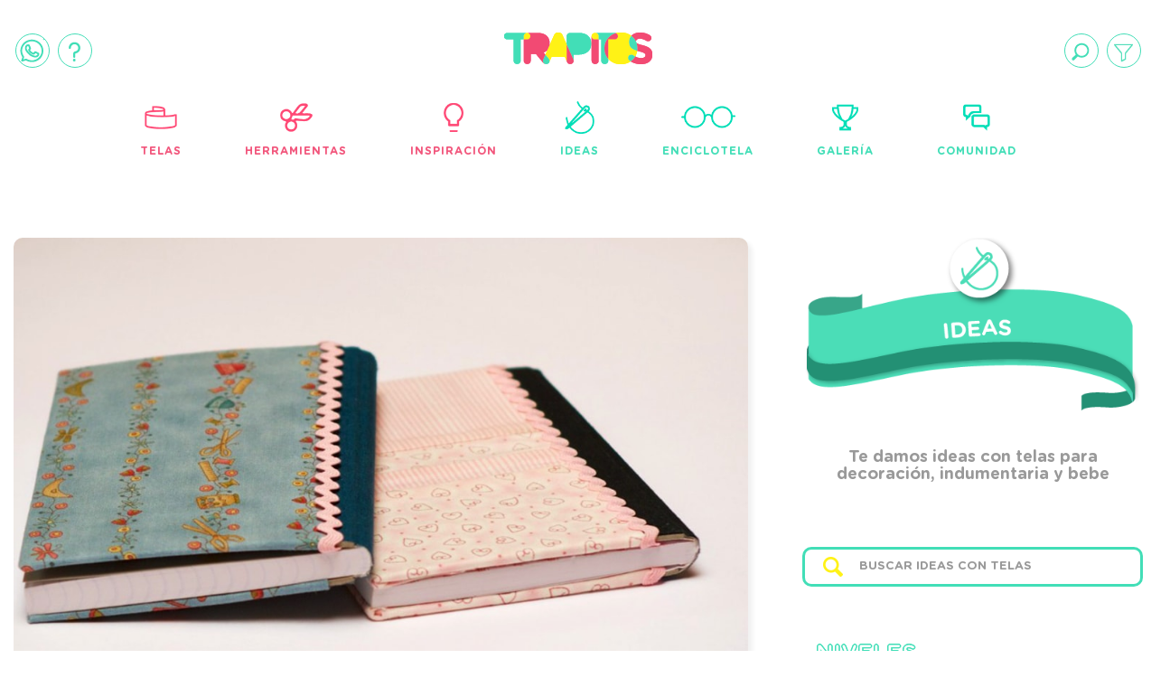

--- FILE ---
content_type: text/html; charset=UTF-8
request_url: https://blog.trapitos.com.ar/noticia/como-realizar-una-libreta-forrada-en-tela
body_size: 10436
content:
<!DOCTYPE html>
<html lang="es" xmlns:fb="http://developers.facebook.com/schema/" xmlns:og="http://opengraphprotocol.org/schema/" xmlns="http://www.w3.org/1999/xhtml" itemscope itemtype="http://schema.org/WebPage" prefix="og: http://ogp.me/ns#">
    <head>
        <!-- Charset -->
        <meta charset="UTF-8">

        <!-- Mobile -->
        <meta name="viewport" content="width=device-width, initial-scale=1, maximum-scale=1">

        <!-- Meta Data -->
        <meta name="googleBot" content="index, follow">
        <meta name="robots" content="index, follow">
        <meta name="revisit-after" content="5 days">
        <meta name="copyright" content="Trapitos.com.ar">
        <meta name="publisher" content="Trapitos.com.ar">
        <meta name="distribution" content="Global">
        <meta name="city" content="Buenos Aires">
        <meta name="country" content="Argentina">
        <meta name="title" content="Cómo realizar una libreta forrada en tela - Trapitos.com.ar - Blog">
        <meta name="description" content="Te enseñamos a forrar prolijamente una libreta con telas.">

        <!-- Facebook -->
        <meta property="og:title" content="Cómo realizar una libreta forrada en tela - Trapitos.com.ar - Blog">
        <meta property="og:type" content="website">
        <meta property="og:url" content="https://blog.trapitos.com.ar/noticia/como-realizar-una-libreta-forrada-en-tela">
        <meta property="og:image" content="uploads/2018/05/extra-tip-cuaderno-de-tela.jpg">
        <meta property="og:site_name" content="Trapitos.com.ar">
        <meta property="og:description" content="Te enseñamos a forrar prolijamente una libreta con telas.">

        <!-- Google -->
        <meta itemprop="name" content="Cómo realizar una libreta forrada en tela - Trapitos.com.ar - Blog">
        <meta itemprop="description" content="Te enseñamos a forrar prolijamente una libreta con telas.">
        <meta itemprop="image" content="uploads/2018/05/extra-tip-cuaderno-de-tela.jpg">
        <meta itemprop="url" content="https://blog.trapitos.com.ar/noticia/como-realizar-una-libreta-forrada-en-tela">

        <!-- Twitter -->
        <meta name="twitter:card" content="summary_large_image">
        <meta name="twitter:site" content="@">
        <meta name="twitter:creator" content="@">
        <meta name="twitter:title" content="Cómo realizar una libreta forrada en tela - Trapitos.com.ar - Blog">
        <meta name="twitter:description" content="Te enseñamos a forrar prolijamente una libreta con telas.">
        <meta name="twitter:image" content="uploads/2018/05/extra-tip-cuaderno-de-tela.jpg">

        <meta name="csrf-token" content="wD3dAVUGi5wULI4atZztl77giwbI1dzexQf7mvpn">

        <!-- Titulo -->
        <title>Cómo realizar una libreta forrada en tela - Trapitos.com.ar - Blog</title>

        <!--[if lt IE 7]>
            <script src="http://ie7-js.googlecode.com/svn/version/2.1(beta4)/IE7.js"></script>
        <![endif]-->

        <!--[if lt IE 8]>
            <script src="http://ie7-js.googlecode.com/svn/version/2.1(beta4)/IE8.js"></script>
        <![endif]-->

        <!--[if lt IE 9]>
            <script src="http://ie7-js.googlecode.com/svn/version/2.1(beta4)/IE9.js"></script>
            <script src="http://html5shim.googlecode.com/svn/trunk/html5.js"></script>
            <script src="http://css3-mediaqueries-js.googlecode.com/svn/trunk/css3-mediaqueries.js"></script>
        <![endif]-->

        <!--[if lt IE 10]>
            <script src="/js/Placeholders.min.js"></script>
        <![endif]-->

                    <link rel="stylesheet" type="text/css" media="all" href="/css/normalize.css">
                    <link rel="stylesheet" type="text/css" media="all" href="https://s3-sa-east-1.amazonaws.com/store-templates/templates/092/965/twig/static/css/style-min.css?563078395">
                    <link rel="stylesheet" type="text/css" media="all" href="https://s3-sa-east-1.amazonaws.com/store-templates/templates/092/965/twig/static/css/improvements-liquid-min.css?563078395">
                    <link rel="stylesheet" type="text/css" media="all" href="https://maxcdn.bootstrapcdn.com/bootstrap/4.0.0-beta/css/bootstrap.min.css">
                    <link rel="stylesheet" type="text/css" media="all" href="/css/owl.carousel.min.css">
                    <link rel="stylesheet" type="text/css" media="all" href="/css/owl.theme.default.min.css">
                    <link rel="stylesheet" type="text/css" media="all" href="/css/owl.theme.green.min.css">
                    <link rel="stylesheet" type="text/css" media="all" href="/css/owl.transitions.css">
                    <link rel="stylesheet" type="text/css" media="all" href="/css/web.css?210317">
                    <link rel="stylesheet" type="text/css" media="all" href="https://fonts.googleapis.com/icon?family=Material+Icons">
        
                    <script type="text/javascript" src="/js/jquery.min.js?1"></script>
                    <script type="text/javascript" src="/js/owl.carousel.min.js"></script>
                    <script type="text/javascript" src="https://cdnjs.cloudflare.com/ajax/libs/popper.js/1.11.0/umd/popper.min.js"></script>
                    <script type="text/javascript" src="https://maxcdn.bootstrapcdn.com/bootstrap/4.0.0-beta/js/bootstrap.min.js"></script>
                    <script type="text/javascript" src="/js/jquery.noty.packaged.min.js"></script>
                    <script type="text/javascript" src="/js/slick.min.js?2"></script>
                    <script type="text/javascript" src="/js/web.js?34455"></script>
        
        <link href="https://fonts.googleapis.com/css?family=Montserrat:300,400,600,700" rel="stylesheet">

                    <!-- Favicons -->
<link rel="apple-touch-icon" sizes="180x180" href="https://blog.trapitos.com.ar/apple-touch-icon.png">
<link rel="icon" type="image/png" sizes="512x512" href="https://blog.trapitos.com.ar/android-chrome-512x512.png">
<link rel="icon" type="image/png" sizes="192x192" href="https://blog.trapitos.com.ar/android-chrome-192x192.png">
<link rel="icon" type="image/png" sizes="32x32" href="https://blog.trapitos.com.ar/favicon-32x32.png">
<link rel="icon" type="image/png" sizes="16x16" href="https://blog.trapitos.com.ar/favicon-16x16.png">
<link rel="icon" type="image/x-icon" href="https://blog.trapitos.com.ar/favicon.ico">
<meta name="theme-color" content="#4ECDC4">

<!-- Social Media Meta -->
<meta property="fb:app_id" content="1633724833531630">

<!-- Internal Styles -->
<style type="text/css">
    /* Main wrapper styles */
    .wrapper {
        padding-top: 0 !important;
        max-width: 1280px;
        margin: 0 auto;
    }
    #wrapper-head {
        max-width: 1280px;
        margin: 0 auto;
    }
    .wrapper-blog-posts {
        padding-bottom: 60px !important;
    }
    .posts {
        padding-bottom: 0 !important;
        margin-bottom: 0 !important;
    }
    /* Adsense styles */
    .adsense {
        margin-top: 60px;
        text-align: center;
    }
    .calculador-decoracion .adsense,
    .calculador-bebes .adsense {
        margin-top: 30px;
        margin-bottom: 15px;
    }
    /* Responsive adjustments */
    @media (min-width: 1000px) {
        .row > div {
            padding-left: 30px !important;
            padding-right: 30px !important;
        }
    }
</style>

<!-- Google Tag Manager -->
<script>
    (function(w,d,s,l,i){
        w[l]=w[l]||[];
        w[l].push({'gtm.start': new Date().getTime(),event:'gtm.js'});
        var f=d.getElementsByTagName(s)[0],
            j=d.createElement(s),dl=l!='dataLayer'?'&l='+l:'';
        j.async=true;
        j.src='https://www.googletagmanager.com/gtm.js?id='+i+dl;
        f.parentNode.insertBefore(j,f);
    })(window,document,'script','dataLayer','GTM-KJP4D546');
</script>
<!-- End Google Tag Manager -->

<!-- Google Adsense -->
<script async src="https://pagead2.googlesyndication.com/pagead/js/adsbygoogle.js?client=ca-pub-2072352528606733"
     crossorigin="anonymous"></script>


<!-- Facebook SDK -->
<script>
    (function(d, s, id) {
        var js, fjs = d.getElementsByTagName(s)[0];
        if (d.getElementById(id)) return;
        js = d.createElement(s);
        js.id = id;
        js.src = "//connect.facebook.net/es_LA/all.js#xfbml=1&version=v2.4&appId=1633724833531630";
        fjs.parentNode.insertBefore(js, fjs);
    }(document, 'script', 'facebook-jssdk'));
</script>

<!-- Google Platform API -->
<script src="https://apis.google.com/js/platform.js" async defer>{lang:'es-419'}</script>

<!-- Twitter Widgets -->
<script type="text/javascript" async src="https://platform.twitter.com/widgets.js"></script>
        
            </head>

    <body id="post">
        <!-- Google Tag Manager (noscript) -->
        <noscript><iframe src="https://www.googletagmanager.com/ns.html?id=GTM-KJP4D546" height="0" width="0" style="display:none;visibility:hidden"></iframe></noscript>
        <!-- End Google Tag Manager (noscript) -->

        <script src="https://apis.google.com/js/platform.js" async="" defer="" gapi_processed="true">
    {
        lang: 'es-419'
    }
</script>

<script type="text/javascript" async="" src="https://platform.twitter.com/widgets.js"></script>

<script>
    (function(d, s, id) {
        var js, fjs = d.getElementsByTagName(s)[0];
        if (d.getElementById(id)) return;
        js = d.createElement(s);
        js.id = id;
        js.src = "//connect.facebook.net/es_LA/all.js#xfbml=1&version=v2.4&appId=1633724833531630";
        fjs.parentNode.insertBefore(js, fjs);
    }(document, 'script', 'facebook-jssdk'));
</script>

<div id="wrapper-head" class="no-float" style="top:0;">
    <div class="container-fluid" style="padding-left:0!important;padding-right:0!important;">
        <div class="row-fluid">
            <div class="span4">
                <div class="info-head left" style="padding-left:15px;">
                    <div class="icon-head whatsapp hidden-phone">
                        <a class="whatsapp-phone" href="https://m.me/trapitos.com.ar" rel="noopener" target="_blank"></a>

                        <div class="info-cont hidden-phone">
                            <a href="https://m.me/trapitos.com.ar" rel="noopener" target="_blank">(011) 15.6289.3771</a>
                        </div>
                    </div>

                    <div class="icon-head contact hidden-phone">
                        <a class="contact-page" href="https://www.trapitos.com.ar/preguntas-frecuentes/"></a>

                        <div class="info-cont hidden-phone">
                            <a href="https://www.trapitos.com.ar/preguntas-frecuentes/">Cómo Compro</a>
                        </div>
                    </div>
                </div>	
            </div>

            <div class="span4 logo-container" style="margin:0">
                <div class="img logo complete-logo visible-logo">
                    <a href="https://www.trapitos.com.ar" title="">
                        <img 
                            src="//d26lpennugtm8s.cloudfront.net/stores/092/965/themes/common/logo-373077125-1461345608-2eb86121376d9ae7882c3ca8b3f216811461345608.png?0" 
                            alt="Trapitos - Tienda de telas por metro Online" 
                            title="Trapitos - Tienda de telas por metro Online">
                    </a>
                </div>
            </div>

            <style>
                @media (min-width: 768px){
                    #wrapper-head .row-fluid .span4 {
                        width: 33.3333% !important;
                    }
                }
            </style>

            <div id="search-toggle" class="visible-phone" style="top:45px !important">
    <span class="oi oi-menu" style="font-size: 210%;
    color: var(--trapitosCyan);
    margin-top: -1px;
    margin-left: -22px;"></span>
</div>

<div id="search-blog-overlay">
    <div class="overlay-header">
        <div class="overlay-search">
            <span class="oi oi-magnifying-glass"></span>
            
            <form action="https://www.trapitos.com.ar/search/" method="get">
                <input type="search" class="search-header-input" placeholder="¿Qué tela buscas?" name="q">
                <input class="submit-button" type="submit" value="">
            </form>
        </div>

        <div class="overlay-buttons">
            <div class="round-menu-btn">
                <a class="round-menu-btn-content filter" href="https://www.trapitostelas.com/"></a>
            </div>
            <div class="close-btn-mobile">
                <span class="close-btn-link-mobile"></span>
            </div>
        </div>
    </div>
    
    <div id="accordion">
        <div class="card">
            <div class="card-header position-relative" id="headingTelas">
                <a href="https://www.trapitos.com.ar/tipos-de-telas-por-metro/" id="linkTelas" class="invisible-link"></a>
                
                <button class="btn btn-link position-relative w-100" data-toggle="collapse" data-target="#collapseTelas" aria-expanded="true" aria-controls="collapseTelas">
                    <div class="icon-menu telas"></div>
                    <span class="menu-button magenta">Telas</span>
                    <span class="oi oi-chevron-right magenta position-absolute"></span>
                </button>
            </div>
            <div id="collapseTelas" class="collapse show" aria-labelledby="headingTelas" data-parent="#accordion">
                <div class="card-body">
                    <a href="https://www.trapitos.com.ar/telas-para-ropa/" class="d-block position-relative mb-3">
                        <div class="icon-menu para-indumentaria"></div>
                        <span class="menu-button cyan">Para Indumentaria</span>
                        <span class="oi oi-chevron-right cyan position-absolute"></span>
                    </a>
                    <a href="https://www.trapitos.com.ar/decoracion-con-telas/" class="d-block position-relative mb-3">
                        <div class="icon-menu para-decoracion"></div>
                        <span class="menu-button cyan">Para Decoración</span>
                        <span class="oi oi-chevron-right cyan position-absolute"></span>
                    </a>
                    <a href="https://www.trapitos.com.ar/telas-para-bebes/" class="d-block position-relative mb-3">
                        <div class="icon-menu para-bebes"></div>
                        <span class="menu-button cyan">Para Bebés</span>
                        <span class="oi oi-chevron-right cyan position-absolute"></span>
                    </a>
                    <a href="https://www.trapitos.com.ar/telas-para/" class="d-block position-relative">
                        <div class="icon-menu telas-para"></div>
                        <span class="menu-button cyan">Telas Para</span>
                        <span class="oi oi-chevron-right cyan position-absolute"></span>
                    </a>
                </div>
            </div>
        </div>

        <div class="card">
            <div class="card-header position-relative" id="headingHerramientas">
                <a href="https://blog.trapitos.com.ar/herramientas-para-telas" id="linkHerramientas" class="invisible-link"></a>
                
                <button class="btn btn-link collapsed position-relative w-100" data-toggle="collapse" data-target="#collapseHerramientas" aria-expanded="false" aria-controls="collapseHerramientas">
                    <div class="icon-menu herramientas"></div>
                    <span class="menu-button magenta">Herramientas</span>
                    <span class="oi oi-chevron-right magenta position-absolute"></span>
                </button>
            </div>
            
            <div id="collapseHerramientas" class="collapse" aria-labelledby="headingHerramientas" data-parent="#accordion">
                <div class="card-body">
                    <a href="https://blog.trapitos.com.ar/calculador-de-telas" class="d-block position-relative mb-3">
                        <div class="icon-menu calculador"></div>
                        <span class="menu-button cyan">Calculador</span>
                        <span class="oi oi-chevron-right cyan position-absolute"></span>
                    </a>
                    <a href="https://blog.trapitos.com.ar/combinador-de-telas" class="d-block position-relative mb-3">
                        <div class="icon-menu combinador"></div>
                        <span class="menu-button cyan">Combinador</span>
                        <span class="oi oi-chevron-right cyan position-absolute"></span>
                    </a>
                    <a href="https://www.especialistas.com.ar/" rel="noopener" target="_blank" class="d-block position-relative">
                        <div class="icon-menu especialistas"></div>
                        <span class="menu-button cyan">Especialistas</span>
                        <span class="oi oi-chevron-right cyan position-absolute"></span>
                    </a>
                </div>
            </div>
        </div>

        <!-- Menu Inspiracion -->
        <div class="card">
            <div class="card-header position-relative" id="headingInspiracion">
                <a href="https://blog.trapitos.com.ar/taller-de-telas" id="linkInspiracion" class="invisible-link"></a>
                
                <button class="btn btn-link collapsed position-relative w-100" data-toggle="collapse" data-target="#collapseInspiracion" aria-expanded="false" aria-controls="collapseInspiracion">
                    <div class="icon-menu inspiracion"></div>
                    <span class="menu-button magenta">Inspiración</span>
                    <span class="oi oi-chevron-right magenta position-absolute"></span>
                </button>
            </div>

            <div id="collapseInspiracion" class="collapse" aria-labelledby="headingInspiracion" data-parent="#accordion">
                <div class="card-body">
                    <a href="https://blog.trapitos.com.ar" class="d-block position-relative mb-3">
                        <div class="icon-menu ideas"></div>
                        <span class="menu-button cyan">Ideas</span>
                        <span class="oi oi-chevron-right cyan position-absolute"></span>
                    </a>
                    <a href="https://blog.trapitos.com.ar/enciclotela" class="d-block position-relative mb-3">
                        <div class="icon-menu enciclotela"></div>
                        <span class="menu-button cyan">Enciclotela</span>
                        <span class="oi oi-chevron-right cyan position-absolute"></span>
                    </a>
                    <a href="https://blog.trapitos.com.ar/proyectos-con-telas" class="d-block position-relative mb-3">
                        <div class="icon-menu proyectos"></div>
                        <span class="menu-button cyan">Galería</span>
                        <span class="oi oi-chevron-right cyan position-absolute"></span>
                    </a>
                    <a href="https://blog.trapitos.com.ar/comunidad" class="d-block position-relative">
                        <div class="icon-menu comunidad"></div>
                        <span class="menu-button cyan">Comunidad</span>
                        <span class="oi oi-chevron-right cyan position-absolute"></span>
                    </a>
                </div>
            </div>
        </div>
    </div>

    <div class="overlay-social">
        <div class="overlay-buttons">
            <div class="round-menu-btn">
                <a class="round-menu-btn-content whatsapp" href="https://m.me/trapitos.com.ar"></a>
            </div>
            <div class="round-menu-btn">
                <a class="round-menu-btn-content mail" href="https://www.trapitos.com.ar/preguntas-frecuentes/"></a>
            </div>
        </div>
    </div>
</div>

<script>
    $(function() {
        $('#search-toggle').click(function() {
            $('#search-blog-overlay').toggleClass('open');
            $('body').addClass('blocked');
        }); 

        window.setInterval(function() {
            if ($('#collapseTelas').hasClass('show')) {
                $('#headingTelas .oi').addClass('active');
                $('#linkTelas').addClass('visible');
                $('#linkHerramientas').removeClass('visible');
                $('#linkInspiracion').removeClass('visible');
                $('#headingHerramientas .oi').removeClass('active');
                $('#headingInspiracion .oi').removeClass('active');
            } else if ($('#collapseHerramientas').hasClass('show')) {
                $('#headingHerramientas .oi').addClass('active');
                $('#linkHerramientas').addClass('visible');
                $('#linkTelas').removeClass('visible');
                $('#linkInspiracion').removeClass('visible');
                $('#headingTelas .oi').removeClass('active');
                $('#headingInspiracion .oi').removeClass('active');
            } else if ($('#collapseInspiracion').hasClass('show')) {
                $('#headingInspiracion .oi').addClass('active');
                $('#linkInspiracion').addClass('visible');
                $('#linkHerramientas').removeClass('visible');
                $('#linkTelas').removeClass('visible');
                $('#headingHerramientas .oi').removeClass('active');
                $('#headingTelas .oi').removeClass('active');
            };
        }, 10);
    });
</script>            
                            <div id="ideas-toggle" class="visible-phone right-icon" style="top:40px !important">
    <span class="ideas-toggle"></span>
</div>

<div id="menu-blog-overlay">
    <div class="blog-overlay-header">
        <li class="taller-sub-option" style="background-image:url('/img/ideas.png');background-repeat:no-repeat;background-position: center 19px;">
            <a href="/">IDEAS</a>
        </li>

        <div class="close-btn-mobile">
            <span class="close-btn-link-mobile"></span>
        </div>
    </div>

    <div class="search-mobile-menu">
        <form action="/" method="get">
            <input type="text" name="q" placeholder="Buscar ideas con telas">

            <button type="submit">
                <i class="material-icons md-18 md-light">search</i>
            </button>
        </form>
    </div>
    
    <div class="menu-blog-sections">
        <a href="https://blog.trapitos.com.ar/indumentaria" class="section-mobile-btn ideas-toggle blocked">
            <div class="icon-menu indumentaria"></div>
            Indumentaria
            <span class="oi oi-chevron-right"></span>
        </a>

        <div class="ideas-accordion">
            <a href="/principiante/indumentaria"><p>Principiante</p></a>
            <a href="/medio/indumentaria"><p>Intermedio</p></a>
            <a href="/avanzado/indumentaria"><p>Avanzado</p></a>
        </div>

        <a href="https://blog.trapitos.com.ar/decoracion" class="section-mobile-btn ideas-toggle blocked">
            <div class="icon-menu decoracion"></div>Decoración
            <span class="oi oi-chevron-right"></span>
        </a>

        <div class="ideas-accordion">
            <a href="/principiante/decoracion"><p>Principiante</p></a>
            <a href="/medio/decoracion"><p>Intermedio</p></a>
            <a href="/avanzado/decoracion"><p>Avanzado</p></a>
        </div>

        <a href="https://blog.trapitos.com.ar/bebes" class="section-mobile-btn ideas-toggle blocked">
            <div class="icon-menu bebes"></div>Bebes
            <span class="oi oi-chevron-right"></span>
        </a>

        <div class="ideas-accordion">
            <a href="/principiante/bebes"><p>Principiante</p></a>
            <a href="/medio/bebes"><p>Intermedio</p></a>
            <a href="/avanzado/bebes"><p>Avanzado</p></a>
        </div>
    </div>

    <div class="overlay-social">
        <a href="https://m.me/trapitos.com.ar"><span class="whatsapp"></span></a>
        <a href="https://www.trapitos.com.ar/preguntas-frecuentes/"><span class="mail"></span></a>
    </div>
</div>

<script>
    $(function() {
        $('#ideas-toggle').click(function() {
            $('#menu-blog-overlay').toggleClass('open');
        });

        $('.ideas-toggle').click(function(e) {
            if ($(this).hasClass('blocked')) {
                e.preventDefault();
            }
            
            $(this).next('.ideas-accordion').addClass('open');
            $(this).removeClass('blocked');
        });
    });
</script>            
            <script>
                $(function() {            
                    $('.close-btn-mobile').click(function() {
                        $('#menu-blog-overlay').removeClass('open');
                        $('#search-blog-overlay').removeClass('open');
                        $('#herramientas-overlay').removeClass('open');
                        $('#taller-overlay').removeClass('open');
                        $('body').removeClass('blocked');
                    });
                });
            </script>
            
            <div class="span4 info-head-container" style="right:15px">
                <div class="info-head hidden-phone">
                    <div class="icon-head search hidden-phone">
                        <div class="searchbox">
                            <div class="search-form">
                                <form action="https://www.trapitos.com.ar/search/" method="get">
                                    <input class="text-input" type="text" name="q" placeholder="¿QUÉ TELA BUSCÁS?">
                                    <input class="submit-button" type="submit" value="">
                                </form>
                            </div>
                        </div>
                    </div>

                    <script type="text/javascript">
                        $('.searchbox .text-input').on('input', function() {
                            if ($('.searchbox .text-input').val()) {
                                $('.icon-head.search').addClass('opened');
                            } else {
                                $('.icon-head.search').removeClass('opened');
                            }
                        });
                    </script>

                    <div class="icon-head advanced-search hidden-phone">
                        <a class="advanced-search-link" href="https://www.trapitostelas.com/"></a>
                        
                        <div class="info-cont">
                            <a href="https://www.trapitostelas.com/">Búsqueda avanzada</a>
                        </div>
                    </div>

                    <div class="icon-head user">
                        <a class="user-log" href="https://www.trapitos.com.ar/account/login/"></a>

                        <div class="info-cont">
                            <a href="https://www.trapitos.com.ar/account/login/" title="">Iniciar sesión</a> 
                            <span class="divider">/</span>
                            <a href="https://www.trapitos.com.ar/account/register" title="">Registrarse</a>
                        </div>
                    </div>

                </div>
            </div>
        </div>
    </div>

    <div class="desktop-nav hidden-phone">
    <ul>
        <li data-id="telas">
            <a href="https://www.trapitos.com.ar/tipos-de-telas-por-metro/" alt="Telas" title="Telas">
                <div>
                    <img class="nav-icon" src="/img/icon-nav-telas.png?1" alt="Telas" title="Telas">
                </div>
                Telas
            </a>
            
            <ul>
                <li>
                    <a href="https://www.trapitos.com.ar/telas-para-ropa/" alt="Para Indumentaria" title="Para Indumentaria">
                        <div>
                            <img class="nav-icon" src="/img/icon-nav-indumentaria.png?2" alt="Para Indumentaria" title="Para Indumentaria">
                        </div>
                        Para<br> Indumentaria
                    </a>
                </li>
        
                <li>
                    <a href="https://www.trapitos.com.ar/decoracion-con-telas/" alt="Para Decoración" title="Para Decoración">
                        <div>
                            <img class="nav-icon" src="/img/icon-nav-decoracion.png?2" alt="Para Decoración" title="Para Decoración">
                        </div>
                        Para<br> Decoración
                    </a>
                </li>
        
                <li>
                    <a href="https://www.trapitos.com.ar/telas-para-bebes/" alt="Para Bebes" title="Para Bebes">
                        <div>
                            <img class="nav-icon" src="/img/icon-nav-bebes.png?2" alt="Para Bebes" title="Para Bebes">
                        </div>
                        Para<br> Bebes
                    </a>
                </li>

                <li>
                    <a href="https://www.trapitos.com.ar/merceria/" alt="Telas Para" title="Telas Para">
                        <div>
                            <img class="nav-icon" src="/img/icon-nav-telas-para.png?2" alt="Telas Para" title="Telas Para">
                        </div>
                        Telas<br> Para
                    </a>
                </li>
            </ul>
        </li>

        <li  data-id="herramientas">
            <span alt="Herramientas" title="Herramientas">
                <div>
                    <img class="nav-icon" src="/img/icon-nav-herramientas.png?2" alt="Herramientas" title="Herramientas">
                </div>
                Herramientas
            </span>

            <ul>
                <li>
                    <a href="https://blog.trapitos.com.ar/calculador-de-telas" alt="Calculador" title="Calculador">
                        <div>
                            <img class="nav-icon" src="/img/icon-nav-calculador.png?2" alt="Calculador" title="Calculador">
                        </div>
                        Calculador
                    </a>
                </li>

                <li>
                    <a href="https://blog.trapitos.com.ar/combinador-de-telas" alt="Combinador" title="Combinador">
                        <div>
                            <img class="nav-icon" src="/img/icon-nav-combinador.png?2" alt="Combinador" title="Combinador">
                        </div>
                        Combinador
                    </a>
                </li>

                <li>
                    <a href="https://www.especialistas.com.ar" rel="noopener" target="_blank" alt="Especialistas" title="Especialistas">
                        <div>
                            <img class="nav-icon" src="/img/icon-nav-especialistas.png?2" alt="Especialistas" title="Especialistas">
                        </div>
                        Especialistas
                    </a>
                </li>
            </ul> 
        </li>

        <li class="open" data-id="inspiracion">
            <span alt="Inspiración" title="Inspiración">
                <div>
                    <img class="nav-icon" src="/img/icon-nav-inspiracion.png?2" alt="Inspiración" title="Inspiración">
                </div>
                Inspiración
            </span>

            <ul>
                <li>
                    <a href="/" alt="Ideas" title="Ideas">
                        <div>
                            <img class="nav-icon" src="/img/icon-nav-ideas.png?2" alt="Ideas" title="Ideas">
                        </div>
                        Ideas
                    </a>
                </li>
                
                <li>
                    <a href="/enciclotela" alt="Enciclotela" title="Enciclotela">
                        <div>
                            <img class="nav-icon" src="/img/icon-nav-encicloteca.png?2" alt="Enciclotela" title="Enciclotela">
                        </div>
                        Enciclotela
                    </a>
                </li>
                              
                <li>
                    <a href="/proyectos-con-telas" alt="Galería" title="Galería">
                        <div>
                            <img class="nav-icon" src="/img/icon-nav-galeria.png?2" alt="Galería" title="Galería">
                        </div>
                        Galería
                    </a>
                </li>
                
                <li>
                    <a href="/comunidad" alt="Comunidad" title="Comunidad">
                        <div>
                            <img class="nav-icon" src="/img/icon-nav-comunidad.png?2" alt="Comunidad" title="Comunidad">
                        </div>
                        Comunidad
                    </a>
                </li>
            </ul>
        </li>
    </ul>
</div>

<style>
    .desktop-nav {
        margin-top:25px;
    }
    .desktop-nav ul {
        display: flex;
        justify-content: center; 
    }
    .desktop-nav ul li {
        display: flex;
        padding: 0 15px;
    }
    .desktop-nav > ul > li {
        padding-right: 0 !important;
    }
    @media (min-width: 1000px) {
        .desktop-nav ul li {
            padding: 0 25px;
        }
    }
    @media (min-width: 1200px) {
        .desktop-nav ul li {
            padding: 0 35px;
        }
    }
    .desktop-nav ul li span,
    .desktop-nav ul li a {
        font-weight: 500;
        color: #42deb7;
        display: block;
        font-size: 10px;
        line-height: 12px;
        text-transform: uppercase;
        letter-spacing: 1px;
        text-align: center;
        box-sizing: border-box;
    }
    @media (min-width: 1000px) {
        .desktop-nav ul li span,
        .desktop-nav ul li a {
            font-size: 12px;
            line-height: 14px;
        }
    }
    .desktop-nav > ul > li > a,
    .desktop-nav ul li span {
        color: #f2567c;
        cursor: pointer;
        padding-right: 15px;
    }
    @media (min-width: 1000px) {
        .desktop-nav > ul > li > a,
        .desktop-nav ul li span {
            padding-right: 25px;
        }
    }
    @media (min-width: 1200px) {
        .desktop-nav > ul > li > a,
        .desktop-nav ul li span {
            padding-right: 35px;
        }
    }
    .desktop-nav ul li a div{
        text-align: center;
    }
    .desktop-nav ul li span div img,
    .desktop-nav ul li a div img{
        height: 60px;
        width: auto;
    }
    .desktop-nav ul li ul {
        width: 0;
        overflow: hidden;
    }
    .desktop-nav ul li.open ul {
        width: auto;
        overflow: hidden;
    }
    .desktop-nav ul li ul li{

    }
</style>

<script>
    $(function() {
        $('.desktop-nav ul li span').each(function() {
            $(this).bind('click', function() {
                var parent = $(this).parent()

                $('.desktop-nav ul li').each(function() {
                    if($(this).data('id') == parent.data('id')) {
                        $(this).addClass('open')
                    } else {
                        $(this).removeClass('open')
                    }
                });
            })
        })
    })
</script>  
</div>
        
        <div class="wrapper">
            
    <div class="post-celular-top"></div>

    <style type="text/css">
        .post-celular-top {
            z-index: 1000;
            display:block;
            position: fixed;
            top: 0;
            left: 0;
            right: 0;
            text-align: center;
        }
        @media (max-width:600px) {
            #wrapper-post .post .title {
                font-size: 28px;
                line-height: 35px;
            }
        }
        @media (min-width:768px) {
            .post-celular-top {
                display:none ! important;
            }
        }
    </style>


<div id="wrapper-post">
    <div class="container-fluid bg-white">
        <div class="row" style="display:flex !important;">

            <div class="col-12 col-md-8" style="height:auto !important;">
                <article class="post">
                    <div class="image">
                        <img src="/uploads/2018/05/extra-tip-cuaderno-de-tela.jpg" title="C&amp;oacute;mo realizar una libreta forrada en tela" alt="C&amp;oacute;mo realizar una libreta forrada en tela">
                    </div>

                    <h1 class="title avanzado">
                        Cómo realizar una libreta forrada en tela
                    </h1>

                    <div class="subtitle">
                        Nivel Principiante / Decoración
                    </div>

                    <div class="text">
                        <p><strong>Materiales</strong><br /><br /><br />- Un cuaderno/ libreta de tapa dura. <br /><br />- Pegamento de tela unicolor. <br /><br />- Tijera. <br /><br />- Regla. <br /><br />- <a href="https://www.trapitos.com.ar/telas-para-ropa/telas-para-bolsos-y-mochilas/" title="Catálogo de Telas para Forrar Libretas" target="_blank" rel="noreferrer noopener">Tela para forrar libreras:</a> Podés elegir la tela que más te guste y recibirla desde 1 metro en cualquier parte de Argentina.</p>
                    </div>

                    <div class="fabrics" style="padding-top:60px;padding-bottom:60px">
                        <div class="row-fluid">
                            <div class="span6">
                                <div class="bimg">
                                    <img src="/uploads/2018/05/cuaderno-de-tela-listo.jpg" title="C&amp;oacute;mo realizar una libreta forrada en tela" alt="C&amp;oacute;mo realizar una libreta forrada en tela">
                                </div>
                            </div>

                            <div class="span6">
                                <div class="top">
                                    <div class="title">
                                        Telas más usadas
                                    </div>
                                    <div class="subtitle">
                                        • Ver en la tienda
                                    </div>
                                </div>

                                <ul>
                                    <li>
                                        <a href="http://www.trapitos.com.ar/tipos-de-telas-por-metro/tela-lona/">
                                            <span class="image">
                                                <img src="/uploads/2018/05/lona1.jpg" title="LONAS" alt="LONAS">
                                            </span>
                                            <span class="title">LONAS</span>
                                            <span class="text">.</span>
                                        </a>
                                    </li>
                                    <li>
                                        <a href="http://www.trapitos.com.ar/tipos-de-telas-por-metro/tela-arpillera/">
                                            <span class="image">
                                                <img src="/uploads/2018/05/arpillera.jpg" title="Arpilleras" alt="Arpilleras">
                                            </span>
                                            <span class="title">Arpilleras</span>
                                            <span class="text">.</span>
                                        </a>
                                    </li>
                                    <li>
                                        <a href="http://www.trapitos.com.ar/telas-para-ropa/telas-para-bolsos-y-mochilas/">
                                            <span class="image">
                                                <img src="/uploads/2018/05/provenzal.jpg" title="Telas para forrar libretas" alt="Telas para forrar libretas">
                                            </span>
                                            <span class="title">Telas para forrar libretas</span>
                                            <span class="text">.</span>
                                        </a>
                                    </li>
                                </ul>
                            </div>
                        </div>
                    </div>

                                            <div class="addsense">
                            <script async src="https://pagead2.googlesyndication.com/pagead/js/adsbygoogle.js"></script>

                            <ins class="adsbygoogle"
                                style="display:block; text-align:center;"
                                data-ad-layout="in-article"
                                data-ad-format="fluid"
                                data-ad-client="ca-pub-2072352528606733"
                                data-ad-slot="3415640526"></ins>
                            
                            <script>
                                (adsbygoogle = window.adsbygoogle || []).push({});
                            </script>
                        </div>
                    
                    <div class="text">
                        <p>1- Planchá la tela.<br /><br />Antes de comenzar planchá la tela para que quede en perfecto estado.<br /><br /><img src="../../../uploads/2018/05/planchado-de-tela-para-cuaderno.jpg" alt="plancado de tela para cuaderno" /><br /><br />2- Elección del cuaderno.<br /><br />Elegí un cuaderno de tapa dura para que la tela se adhiera mejor.<br /><br /></p>
<p>3- Marcá la tela.<br /><br />Apoyá el cuaderno abierto sobre el lado de la tela que no tiene estampa. Marcá tres centímetros desde los bodes hacia afuera.<br /><br /></p>
<p><img src="../../../uploads/2018/05/cuaderno-de-tela-abierto.jpg" alt="cuaderno de tela abierto" /><br /><br /></p>
<p>4- Cortá la tela.<br /><br />En este paso tenés que cortar la tela por donde la marcaste anteriormente.<br /><br /></p>
<p>5- Limpiá la superficie del cuaderno.<br /><br />Te recomendamos que limpies con un trapo toda la tapa y la superficie del cuaderno que vayas a forrar.<br /><br /><img src="../../../uploads/2018/05/elemtos-par-acuadernod-e-tela.jpg" alt="cuaderno de tela limpio" /><br /><br /></p>
<p>6- Colocá el pegamento.<br /><br />Una vez que tengas toda la tapa y el lomo del cuaderno limpio colocá el pegamento en este sin olvidar ningún espacio.<br /><br /><img src="../../../uploads/2018/05/pegamento-para-tela-de-cuaderno.jpg" alt="cuaderno de tela con pegamento" /><br /><br />7- Pegá la tela.<br /><br />Apoyá la tela del lado que no tiene estampa en una mesa. Con el cuaderno cerrado comenzá a pegar la tela primero por un lado del cuaderno. Te recomendamos que te ayudes con una regla para que la tela quede tirante.<br /><br /></p>
<p><img src="../../../uploads/2018/05/pegado-de-tela-sobre-cuaderno.jpg" alt="pegado de tela en una tapa" /><br /><br /></p>
<p>8- Repetí el paso anterior.<br /><br />Repetí el paso anterior con la otra tapa del cuaderno.<br /><br /></p>
<p>9- Cortá la tela del lomo.<br /><br />Para forrar el lomo vas a necesitar cortar de la tela una tira de 1,5 centímetros de ancho por el largo que tenga tu cuaderno.<br /><br /><img src="../../../uploads/2018/05/tela-del-lomo-del-cuaderno.jpg" alt="tela del lomo del cuaderno" /><br /><br />10- Pegá la tela del lomo.<br /><br />Cuando tengas cortada la tela del lomo pegala ayudándote con la regla como en los anteriores pasos.<br /><br /><img src="../../../uploads/2018/05/pegado-de-la-tela-dle-lomo.jpg" alt="pegado de la tela del lomo del cuaderno" /><br /><br />11- Ocultá el excedente de tela del lomo.<br /><br />Con una punta de tijera empujá el excedente del lomo hacia adentro del cuaderno.<br /><br /><img src="../../../uploads/2018/05/terminacion-de-tela-del-lomo.jpg" alt="excedente de la tela del lomo del cuaderno" /><br /><br />12- Pegá el excedente de tela de cada tapa.<br /><br />Abrí el cuaderno, dobla el excedente de tela y pegá hacia dentro el excedente de la misma. Repetí este paso en ambas tapas del cuaderno.<br /><br /><img src="../../../uploads/2018/05/doblado-de-la-tela-interna-del-cuaderno.jpg" alt="doblado de tela interna del cuaderno" /><br /><br />13- Cubrí el interior del cuaderno.<br /><br />Tomá las medidas del interior de las tapas del cuaderno y cortá la tela para luego pegarla.<br /><br /><img src="../../../uploads/2018/05/tela-interna-dle-cuaderno.jpg" alt="tapa inerna de cuaderno de tela" /><br /><br /></p>
<p><img src="../../../uploads/2018/05/pegado-de-la-tela-interna-del-cuaderno.jpg" alt="pegado de tela en tapa inerna de cuaderno de tela" /><br /><br /></p>
<p>Listo! Tu cuaderno está hecho para que comiences a darle uso.<br /><br /></p>
<p><img src="../../../uploads/2018/05/cuaderno-de-tela-hecho.jpg" alt="cuaderno de tela terminado" /><br /><br /></p>
<p><strong>TIP:</strong><br /><br />Usamos <a href="https://www.trapitos.com.ar/tipos-de-telas-por-metro/tela-gabardina/" title="Tela Gabardina" target="_blank" rel="noreferrer noopener">Gabardina</a> para el ejemplo, pero mira cómo queda con <a href="https://www.trapitos.com.ar/tipos-de-telas-por-metro/tela-arpillera/" title="Tela Arpillera" target="_blank" rel="noreferrer noopener">Arpillera</a> y <a href="https://www.trapitos.com.ar/tipos-de-telas-por-metro/tela-batista/" title="Tela Batista" target="_blank" rel="noreferrer noopener"> Batista</a><br /><br /><img src="../../../uploads/2018/05/cuaderno-de-tela.jpg" alt="forro de cuaderno de tela con arpillera" /><br /><br /></p>
<p><br /><br /></p>
<p>Animate a mostrarnos cómo te quedó tu cuaderno o libreta forrado con nuestras telas. Etiquetanos <a href="https://www.instagram.com/trapitos.com.ar/" title="@Trapitos.com.ar" target="_blank" rel="noreferrer noopener">@Trapitos.com.ar</a> y en Instragram o enviándonos un WhatsApp al +54 9 11 6289-3771.- <br /><br />También podés ver los proyectos de quienes realizaron diseños con telas en la <a href="../../../proyectos-con-telas" title="Galería de Proyectos" target="_self" rel="noreferrer noopener">Galería de Proyectos</a> <br /><br />::Martina::</p>
                    </div>
                </article>

                <div class="best-sell relacionadas related_posts_mobile">
                    <div class="title-icon">
                        <div class="center">
                            <div class="icon-rel"></div>
                            <h2 title="telas por metro">Ideas relacionadas</h2>
                        </div>
                    </div>
                </div>

                <div class="related_posts_mobile">
                    <div class="related_posts">
                        <div class="owl-carousel">
                            <div>
                                <article class="post">
                                    <div class="cont">
                                        <div class="top">
                                            <div class="top-cont-post">
                                                <div class="image">
                                                    <a href="https://blog.trapitos.com.ar/noticia/como-hacer-un-lapicero-de-tela" class="full-link"></a>
                                                    <div style="background-image:url('/uploads/2019/08/porta-lapices-de-tela.jpg')"></div>
                                                </div>
                        
                                                <h2 class="title">
                                                    <a href="https://blog.trapitos.com.ar/noticia/como-hacer-un-lapicero-de-tela" class="medio">
                                                        Cómo hacer un lapicero de tela.
                                                    </a>
                                                </h2>
                                            </div>
                        
                                            <div class="subtitle">
                                                Nivel Medio / Decoración
                                            </div>
                                        </div>
                        
                                        <div class="bottom">
                                            <p class="text">
                                                Te enseñamos a confeccionar un lapicero de tela.
                                            </p>
                        
                                            <div class="buttons">
                                                <a href="https://blog.trapitos.com.ar/noticia/como-hacer-un-lapicero-de-tela">VER IDEA</a>
                                            </div>
                                        </div>
                                    </div>          
                                </article>
                            </div>
            
                            <div>
                                <article class="post">
                                    <div class="cont">
                                        <div class="top">
                                            <div class="top-cont-post">
                                                <div class="image">
                                                    <a href="https://blog.trapitos.com.ar/noticia/como-hacer-un-organizador-de-pared-con-tela" class="full-link"></a>
                                                    <div style="background-image:url('/uploads/2018/09/organizador-de-tela.jpg')"></div>
                                                </div>
                        
                                                <h2 class="title">
                                                    <a href="https://blog.trapitos.com.ar/noticia/como-hacer-un-organizador-de-pared-con-tela" class="medio">
                                                        Cómo hacer un organizador de pared con tela
                                                    </a>
                                                </h2>
                                            </div>
                        
                                            <div class="subtitle">
                                                Nivel Medio / Decoración
                                            </div>
                                        </div>
                        
                                        <div class="bottom">
                                            <p class="text">
                                                Te enseñamos a realizar un organizador de pared con telas.
                                            </p>
                        
                                            <div class="buttons">
                                                <a href="https://blog.trapitos.com.ar/noticia/como-hacer-un-organizador-de-pared-con-tela">VER IDEA</a>
                                            </div>
                                        </div>
                                    </div>          
                                </article>
                            </div>
            
                            <div>
                                <article class="post">            
                                    <div class="cont">
                                        <div class="top">
                                            <div class="top-cont-post">
                                                <div class="image">
                                                    <a href="https://blog.trapitos.com.ar/noticia/hacer-una-funda-para-tablet-de-tela" class="full-link"></a>
                                                    <div style="background-image:url('/uploads/2016/12/funda-para-tablet-en-tela-portada1.gif')"></div>
                                                </div>
                        
                                                <h2 class="title">
                                                    <a href="https://blog.trapitos.com.ar/noticia/hacer-una-funda-para-tablet-de-tela" class="principiante">
                                                        Cómo hacer una funda de tela para tablet
                                                    </a>
                                                </h2>
                                            </div>
                        
                                            <div class="subtitle">
                                                Nivel Principiante / Decoración
                                            </div>
                                        </div>
                        
                                        <div class="bottom">
                                            <p class="text">
                                                Les traemos otro paso a paso muy fácil, divertido y original para hacer, para regalar o para los más chiquitos de la familia. Te mostramos cómo hacer una funda para tablet de cara de gato, que después podes repetir ajustándola para el tamaño de otros dispositivos móviles. ¡ Manos a la obra ! #ByMery
                                            </p>
                        
                                            <div class="buttons">
                                                <a href="https://blog.trapitos.com.ar/noticia/hacer-una-funda-para-tablet-de-tela">VER IDEA</a>
                                            </div>
                                        </div>
                                    </div>          
                                </article>
                            </div>
                        </div>
                    </div>
                </div>
            </div>

            <div class="col-12 col-md-4" style="height:auto !important;">
                <div class="wellcome">
    <div class="top">
                    <h1>Te damos ideas con telas para decoración, indumentaria y bebe</h1>
            </div>
</div>

    <div class="search-section">
        <form action="https://blog.trapitos.com.ar" method="get">
            <input type="text" name="q" placeholder="Buscar ideas con telas">
        </form>
    </div>

    <div class="categories hidden-xs">
        <div class="title">
            Niveles
        </div>

        <ul>
            <li>
                <a class="important principiante" href="https://blog.trapitos.com.ar/principiante">Principiante</a>
                
                <ul>
                    <li>
                        <a href="https://blog.trapitos.com.ar/principiante/indumentaria">Indumentaria</a>
                    </li>
                    <li>
                        <a href="https://blog.trapitos.com.ar/principiante/decoracion">Decoración</a>
                    </li>
                    <li>
                        <a href="https://blog.trapitos.com.ar/principiante/bebes">Bebés</a>
                    </li>
                </ul>
            </li>

            <li>
                <a class="important medio" href="https://blog.trapitos.com.ar/medio">Medio</a>
                
                <ul>
                    <li>
                        <a href="https://blog.trapitos.com.ar/medio/indumentaria">Indumentaria</a>
                    </li>
                    <li>
                        <a href="https://blog.trapitos.com.ar/medio/decoracion">Decoración</a>
                    </li>
                    <li>
                        <a href="https://blog.trapitos.com.ar/medio/bebes">Bebés</a>
                    </li>
                </ul>
            </li>

            <li>
                <a class="important avanzado" href="https://blog.trapitos.com.ar/avanzado">Avanzado</a>
                
                <ul>
                    <li>
                        <a href="https://blog.trapitos.com.ar/avanzado/indumentaria">Indumentaria</a>
                    </li>
                    <li>
                        <a href="https://blog.trapitos.com.ar/avanzado/decoracion">Decoración</a>
                    </li>
                    <li>
                        <a href="https://blog.trapitos.com.ar/avanzado/bebes">Bebés</a>
                    </li>
                </ul>
            </li>
        </ul>
    </div>

    <div class="categories ideas">
        <div class="title">
            Ideas
        </div>

        <ul>
            <li>
                <a href="https://blog.trapitos.com.ar">Todas</a>
            </li>
            <li>
                <a href="https://blog.trapitos.com.ar/indumentaria">Indumentaria</a>
            </li>
            <li>
                <a href="https://blog.trapitos.com.ar/decoracion">Decoración</a>
            </li>
            <li>
                <a href="https://blog.trapitos.com.ar/bebes">Bebés</a>
            </li>
        </ul>
    </div>

<!--
<div class="instagram d-none d-md-block">
    <div class="title">
        <a href="https://www.instagram.com/trapitos.com.ar" rel="noopener" target="_blank">@ trapitos.com.ar</a>
    </div>

    <ol id="blogfeed">

    </ol>
</div>
-->

<div class="wellcome d-none d-md-block">
    <div class="social">
        <a href="https://www.facebook.com/Trapitos.com.ar" rel="noopener" target="_blank">
            <img src="/img/facebook.png" title="Facebook de Trapitos" alt="Facebook de Trapitos">
        </a>
        <a href="https://www.twitter.com/tiendatrapitos" rel="noopener" target="_blank">
            <img src="/img/twitter.png" title="Twitter de Trapitos" alt="Twitter de Trapitos">
        </a>
        <a href="https://es.pinterest.com/tiendatrapitos/" rel="noopener" target="_blank">
            <img src="/img/pint.png" title="Pinterest de Trapitos" alt="Pinterest de Trapitos">
        </a>
        <a href="https://instagram.com/trapitos.com.ar" rel="noopener" target="_blank">
            <img src="/img/instagram.png" title="Instagram de Trapitos" alt="Instagram de Trapitos">
        </a>
    </div>
</div>
                                    <div class="adsense adsense-posts-lateral adslot_posts_lateral_pc">
                        <style type="text/css">
                        @media (min-width:768px) {
                            .adslot_posts_lateral_pc {
                            display:block;
                            position: -webkit-sticky;
                            position: sticky;
                            top: 30px;
                            }
                        }
                        </style>

                        <script async src="https://pagead2.googlesyndication.com/pagead/js/adsbygoogle.js"></script>

                        <ins class="adsbygoogle adslot_posts_lateral_mobile"
                            style="display:block"
                            data-ad-client="ca-pub-2072352528606733"
                            data-ad-slot="5960954952"
                            data-ad-format="auto"
                            data-full-width-responsive="true"></ins>

                        <script>
                            (adsbygoogle = window.adsbygoogle || []).push({});
                        </script>
                    </div>
                            </div>
        </div>
    </div>
</div>

</div>

<div class="best-sell relacionadas related_posts_web">
    <div class="title-icon">
        <div class="center">
            <div class="icon-rel"></div>
            <h2 title="telas por metro">Ideas relacionadas</h2>
        </div>
    </div>
</div>

<div class="wrapper related_posts_web">
    <div class="related_posts">
        <div class="container-fluid">
            <div class="owl-carousel">
                <div>
                    <article class="post">
                        <div class="cont">
                            <div class="top">
                                <div class="top-cont-post">
                                    <div class="image">
                                        <a href="https://blog.trapitos.com.ar/noticia/como-hacer-un-lapicero-de-tela" class="full-link"></a>
                                        <div style="background-image:url('/uploads/2019/08/porta-lapices-de-tela.jpg')"></div>
                                    </div>
            
                                    <h2 class="title">
                                        <a href="https://blog.trapitos.com.ar/noticia/como-hacer-un-lapicero-de-tela" class="medio">
                                            Cómo hacer un lapicero de tela.
                                        </a>
                                    </h2>
                                </div>
            
                                <div class="subtitle">
                                    Nivel Medio / Decoración
                                </div>
                            </div>
            
                            <div class="bottom">
                                <p class="text">
                                    Te enseñamos a confeccionar un lapicero de tela.
                                </p>
            
                                <div class="buttons">
                                    <a href="https://blog.trapitos.com.ar/noticia/como-hacer-un-lapicero-de-tela">VER IDEA</a>
                                </div>
                            </div>
                        </div>          
                    </article>
                </div>

                <div>
                    <article class="post">
                        <div class="cont">
                            <div class="top">
                                <div class="top-cont-post">
                                    <div class="image">
                                        <a href="https://blog.trapitos.com.ar/noticia/como-hacer-un-organizador-de-pared-con-tela" class="full-link"></a>
                                        <div style="background-image:url('/uploads/2018/09/organizador-de-tela.jpg')"></div>
                                    </div>
            
                                    <h2 class="title">
                                        <a href="https://blog.trapitos.com.ar/noticia/como-hacer-un-organizador-de-pared-con-tela" class="medio">
                                            Cómo hacer un organizador de pared con tela
                                        </a>
                                    </h2>
                                </div>
            
                                <div class="subtitle">
                                    Nivel Medio / Decoración
                                </div>
                            </div>
            
                            <div class="bottom">
                                <p class="text">
                                    Te enseñamos a realizar un organizador de pared con telas.
                                </p>
            
                                <div class="buttons">
                                    <a href="https://blog.trapitos.com.ar/noticia/como-hacer-un-organizador-de-pared-con-tela">VER IDEA</a>
                                </div>
                            </div>
                        </div>          
                    </article>
                </div>

                <div>
                    <article class="post">            
                        <div class="cont">
                            <div class="top">
                                <div class="top-cont-post">
                                    <div class="image">
                                        <a href="https://blog.trapitos.com.ar/noticia/hacer-una-funda-para-tablet-de-tela" class="full-link"></a>
                                        <div style="background-image:url('/uploads/2016/12/funda-para-tablet-en-tela-portada1.gif')"></div>
                                    </div>
            
                                    <h2 class="title">
                                        <a href="https://blog.trapitos.com.ar/noticia/hacer-una-funda-para-tablet-de-tela" class="principiante">
                                            Cómo hacer una funda de tela para tablet
                                        </a>
                                    </h2>
                                </div>
            
                                <div class="subtitle">
                                    Nivel Principiante / Decoración
                                </div>
                            </div>
            
                            <div class="bottom">
                                <p class="text">
                                    Les traemos otro paso a paso muy fácil, divertido y original para hacer, para regalar o para los más chiquitos de la familia. Te mostramos cómo hacer una funda para tablet de cara de gato, que después podes repetir ajustándola para el tamaño de otros dispositivos móviles. ¡ Manos a la obra ! #ByMery
                                </p>
            
                                <div class="buttons">
                                    <a href="https://blog.trapitos.com.ar/noticia/hacer-una-funda-para-tablet-de-tela">VER IDEA</a>
                                </div>
                            </div>
                        </div>          
                    </article>
                </div>
            </div>
        </div>
    </div>
</div>

<div class="best-sell calificar">
    <div class="title-icon">
        <div class="center">
            <div class="icon-sell"></div>
            <h2 class="hidden-phone" title="venta de telas">Calificá<br>esta idea</h2>
            <h2 class="visible-phone" title="venta de telas">Compartí<br>esta idea</h2>
        </div>
    </div>
</div>

<div class="dest-home prod">
    <div class="container-fluid">
        <div class="row-fluid">
            <div class="span2">
                <div class="tit prod">
                    <div class="icon-dest"></div>
                    <strong>Compartir</strong>
                </div>
            </div>

            <div class="span6 offset1">
                <div class="shareFb">
                    <div class="fb-comments" data-href="https://blog.trapitos.com.ar/noticia/como-realizar-una-libreta-forrada-en-tela" data-num-posts="5" data-width="100%" data-order-by="reverse_time"></div>
                </div>

                <div class="shareLinks">
                    <div class="shareItem facebook">
                        <div class="fb-like" data-href="https://blog.trapitos.com.ar/noticia/como-realizar-una-libreta-forrada-en-tela" data-width="105" data-layout="button_count" data-action="like" data-show-faces="false" data-share="false"></div>
                    </div>

                    <div class="shareItem twitter">
                        <a href="https://twitter.com/share" class="twitter-share-button" data-url="https://blog.trapitos.com.ar/noticia/como-realizar-una-libreta-forrada-en-tela" data-count="none" data-via="tiendatrapitos"  data-lang="es">Tweet</a>
                    </div>

                    <div class="shareItem pinterest">
                        <a 
                        href="https://pinterest.com/pin/create/button/?url=https%3A%2F%2Fblog.trapitos.com.ar%2Fnoticia%2Fcomo-realizar-una-libreta-forrada-en-tela%2F&media=http%3A%2F%2Fd26lpennugtm8s.cloudfront.net%2Fstores%2F092%2F965%2Fproducts%2Fi34-213-a0c6b463e0d33204696d207857aeae5f-1024-1024.jpg&description=" 
                        class="pin-it-button" 
                        count-layout="horizontal">
                            <img border="0" src="//assets.pinterest.com/images/PinExt.png" title="Pin It" alt="Pin It">
                        </a>
                    </div>
                </div>
            </div>
        </div>
    </div>
</div>

<div class="wrapper">

<style>
    html, body{
        overflow-x: initial !important;
    }
</style>


<script type="text/javascript">
    function onload_func(script_source) {
        return function() {
            var scr = document.createElement('script'); scr.type = 'text/javascript';
            scr.src = script_source;
            scr.async = true;
            var script_tags = document.getElementsByTagName('script');
            var s = script_tags[script_tags.length - 1]; s.parentNode.insertBefore(scr, null);
        }
    }
</script>

<div id="wrapper-social">
    <div class="title-home">
        <div class="back"></div>

        <div class="center">
            <div class="icon-social"></div>
            <strong>Seguinos</strong>
        </div>

        <div class="back"></div>
    </div>
    <div class="container-fluid">
        <div class="row-fluid">
            <div class="social">
                <div class="icon-social">
                    <a class="facebook" href="https://www.facebook.com/Trapitos.com.ar" rel="noopener" target="_blank"></a>
                    <p>facebook</p>
                </div>
                <div class="icon-social">
                    <a class="twitter" href="https://www.twitter.com/tiendatrapitos" rel="noopener" target="_blank"></a>
                    <p>twitter</p>
                </div>
                <div class="icon-social">
                    <a class="pinterest" href="https://es.pinterest.com/tiendatrapitos/" rel="noopener" target="_blank"></a>
                    <p>pinterest</p>
                </div>
                <div class="icon-social">
                    <a class="instagram" href="https://instagram.com/trapitos.com.ar" rel="noopener" target="_blank"></a>
                    <p>instagram</p>
                </div>
            </div>
        </div>
    </div>
</div>

        </div>

        </div>
<div id="wrapper-foot">
    <div class="row-fluid">
        <div class="container-fluid">
            <ul class="foot-nav last">
                <li class="span2 li-foot-nav">
                    <a href="/comunidad">Opiniones</a>
                </li>
                <li class="span2 li-foot-nav">
                    <a href="https://www.trapitos.com.ar/quienes-somos/">Quienes Somos</a>
                </li>
                <li class="span2 li-foot-nav">
                    <a href="/proyectos-con-telas">Galería de Proyectos</a>
                </li>
                <li class="span2 li-foot-nav">
                    <a href="https://www.trapitos.com.ar/como-comprar-telas/">Cómo Comprar</a>
                </li>
                <li class="span2 li-foot-nav">
                    <a href="https://www.trapitos.com.ar/preguntas-frecuentes/">Preguntas Frecuentes</a>
                </li>
                <li class="span2 li-foot-nav">
                    <a href="https://www.trapitos.com.ar/sucursales/">Sucursales</a>
                </li>
                <li class="span2 li-foot-nav">
                    <a href="https://www.trapitos.com.ar/preguntas-frecuentes/">Contacto</a>
                </li>
            </ul>
        </div>
    </div>
</div>

<style>
    #wrapper-foot .foot-nav {
        max-width: 1280px;
        margin: 0 auto;
        overflow: hidden;
    }
    @media (max-width: 768px){
        #wrapper-foot .foot-nav .li-foot-nav {
            margin-left: 0 !important;
        }
    }
</style>

<div id="wrapper-legal">
    <div class="row-fluid">
        <div class="container-fluid">
        	<div class="span4">
                        </div>
            <div class="span2">
            	<p>© 2016 Trapitos - Tienda de telas por metro Online. Todos los derechos reservados.</p>
            </div>
        </div>
	</div>
</div>            </body>
</html>

--- FILE ---
content_type: text/html; charset=utf-8
request_url: https://www.google.com/recaptcha/api2/aframe
body_size: 268
content:
<!DOCTYPE HTML><html><head><meta http-equiv="content-type" content="text/html; charset=UTF-8"></head><body><script nonce="x_fvq38sYG1hCAjfJ4XFbg">/** Anti-fraud and anti-abuse applications only. See google.com/recaptcha */ try{var clients={'sodar':'https://pagead2.googlesyndication.com/pagead/sodar?'};window.addEventListener("message",function(a){try{if(a.source===window.parent){var b=JSON.parse(a.data);var c=clients[b['id']];if(c){var d=document.createElement('img');d.src=c+b['params']+'&rc='+(localStorage.getItem("rc::a")?sessionStorage.getItem("rc::b"):"");window.document.body.appendChild(d);sessionStorage.setItem("rc::e",parseInt(sessionStorage.getItem("rc::e")||0)+1);localStorage.setItem("rc::h",'1769447961834');}}}catch(b){}});window.parent.postMessage("_grecaptcha_ready", "*");}catch(b){}</script></body></html>

--- FILE ---
content_type: text/css
request_url: https://s3-sa-east-1.amazonaws.com/store-templates/templates/092/965/twig/static/css/improvements-liquid-min.css?563078395
body_size: 1575
content:
#submenu-header,.submenu-header{padding-left:30px!important;padding-top:0!important;display:block}#submenu-header{margin-top:15px!important}#navigation ul li ul.submenu,#navigation2 ul li ul.submenu{border-top:1px dashed #42deb7;margin-top:0!important}.submenu-header{margin-top:15px!important}.li-foot-nav{margin-left:2.074468085106383%!important}.li-foot-nav:first-of-type{margin-left:0!important}#wrapper-head-slim #navigation2{margin:10px 0 0}#navigation2{margin:20px 0 0;float:left;width:100%;text-align:center}#navigation2 ul{width:100%;margin:0 auto;position:relative}@media (max-width:1780px) and (min-width:980px){#wrapper-head-slim #navigation2>ul>li{margin:0 10px}#wrapper-head-slim #navigation2>ul>li>a{padding:5px}}#navigation2 ul li{display:inline-block;margin:0 15px;position:initial;vertical-align:top}#wrapper-head-slim #navigation2>ul>li>a{line-height:60px}#navigation2 ul li a{font-weight:500;padding:10px 10px 5px;color:#42deb7;display:block;font-size:12px;text-transform:uppercase;margin:0;letter-spacing:1px}a.submit_button{padding:0}#numberTracking{border:2px dashed #42deb7;font-family:'GothamRoundedBold',Arial,Helvetica,sans-serif;border-radius:5px;font-weight:400;padding:1px 5px;font-size:16px;background:none;margin:0;text-align:center;color:#42deb7;margin-right:5px}#btn-tracking{border:none;height:22px;font-family:'GothamRoundedBold',Arial,Helvetica,sans-serif;border-radius:5px;font-weight:400;padding:1px 5px;font-size:12px;text-align:center;background:#42deb7;color:#fff217;text-transform:uppercase}.row-fluid .span2{width:12.45%!important}

--- FILE ---
content_type: text/css
request_url: https://blog.trapitos.com.ar/css/web.css?210317
body_size: 630
content:
@import url(web_styles.css?210317);@import url(combinador.css?210317);.container-fluid *{box-sizing:border-box}.container-fluid .row::after,.container-fluid .row::before{content:initial}#wrapper-head{top:-25px}#wrapper-social{padding:30px 0}#wrapper-foot{border-top:1px dashed #4bddb7}@media (max-width: 767px){#wrapper-blog .instagram-mobile{margin-top:0}#wrapper-blog .wrapper-blog-posts{margin-left:-15px !important;margin-right:-15px !important}#wrapper-blog .wrapper-blog-posts .change-grid-container{padding:0;margin:2rem 0}#wrapper-blog .wrapper-blog-posts .change-grid-btn{padding:0 7px;margin-left:0.5rem;margin-right:0.5rem;transition:.3s ease;background:none;box-shadow:none;border:none}#wrapper-blog .wrapper-blog-posts .change-grid-btn svg{width:20px;height:20px}#wrapper-blog .wrapper-blog-posts .change-grid-btn svg .cls-1{fill:#4bddb7}#wrapper-blog .wrapper-blog-posts .change-grid-btn.active svg .cls-1{fill:#ccc}#wrapper-blog .wrapper-blog-posts .change-grid-elem{padding-left:15px;padding-right:15px}#wrapper-blog .wrapper-blog-posts .change-grid-elem.full{margin-left:auto;margin-right:auto;margin-bottom:1rem}#wrapper-blog .wrapper-blog-posts .change-grid-elem.halves{flex:0 0 50%;max-width:50%;margin-bottom:1.5rem}#wrapper-blog .wrapper-blog-posts .change-grid-elem.halves .post .cont .top .top-cont-post .title{margin:0}#wrapper-blog .wrapper-blog-posts .change-grid-elem.halves .post .cont .top .top-cont-post .title a{font-size:16px !important;line-height:24px}#wrapper-blog .wrapper-blog-posts .change-grid-elem.thirds{flex:0 0 33.3333333333%;max-width:33.3333333333%;margin-bottom:1.75rem}#wrapper-blog .wrapper-blog-posts .change-grid-elem.thirds .post .cont .top .top-cont-post .image{margin:0}#wrapper-blog .wrapper-blog-posts .change-grid-elem.thirds .post .cont .top .top-cont-post .title{display:none}#wrapper-blog .wrapper-blog-posts .change-grid-elem.full .post,#wrapper-blog .wrapper-blog-posts .change-grid-elem.halves .post,#wrapper-blog .wrapper-blog-posts .change-grid-elem.thirds .post{margin:0}#wrapper-blog .wrapper-blog-posts .change-grid-elem.halves .post,#wrapper-blog .wrapper-blog-posts .change-grid-elem.thirds .post{padding:0}#wrapper-blog .wrapper-blog-posts .change-grid-elem.halves .post .cont,#wrapper-blog .wrapper-blog-posts .change-grid-elem.thirds .post .cont{padding:.5rem}#wrapper-blog .wrapper-blog-posts .change-grid-elem.halves .post .cont .top,#wrapper-blog .wrapper-blog-posts .change-grid-elem.thirds .post .cont .top{padding:0}#wrapper-blog .wrapper-blog-posts .change-grid-elem.halves .post .cont .top .top-cont-post .image,#wrapper-blog .wrapper-blog-posts .change-grid-elem.thirds .post .cont .top .top-cont-post .image{height:0;padding-top:100%}#wrapper-blog .wrapper-blog-posts .change-grid-elem.halves .post .cont .top .subtitle,#wrapper-blog .wrapper-blog-posts .change-grid-elem.thirds .post .cont .top .subtitle{display:none}#wrapper-blog .wrapper-blog-posts .change-grid-elem.halves .post .cont .bottom,#wrapper-blog .wrapper-blog-posts .change-grid-elem.thirds .post .cont .bottom{display:none}}#post .dest-home.prod{z-index:1}#post #wrapper-social{z-index:2}#wrapper-post.proyectos .change-grid-elem.full{margin-bottom:3rem}#wrapper-post.proyectos .change-grid-elem.thirds{margin-bottom:1.75rem}@media (max-width: 767px){#wrapper-post.proyectos .change-grid-container{padding:0;margin:2rem 0}#wrapper-post.proyectos .change-grid-btn{padding:0 7px;margin-left:0.5rem;margin-right:0.5rem;transition:.3s ease;background:none;box-shadow:none;border:none}#wrapper-post.proyectos .change-grid-btn svg{width:20px;height:20px}#wrapper-post.proyectos .change-grid-btn svg .cls-1{fill:#4bddb7}#wrapper-post.proyectos .change-grid-btn.active svg .cls-1{fill:#ccc}#wrapper-post.proyectos .change-grid-elem{padding-left:15px;padding-right:15px}#wrapper-post.proyectos .change-grid-elem.full{margin-left:auto;margin-right:auto;margin-bottom:3rem;max-width:80%;overflow:hidden}#wrapper-post.proyectos .change-grid-elem.halves{flex:0 0 50%;max-width:50%;margin-bottom:1.5rem}#wrapper-post.proyectos .change-grid-elem.thirds{flex:0 0 33.3333333333%;max-width:33.3333333333%;margin-bottom:1.75rem}#wrapper-post.proyectos .change-grid-elem.thirds .instaphoto::before,#wrapper-post.proyectos .change-grid-elem.thirds .instaphoto::after{content:initial}}
/*# sourceMappingURL=web.css.map */


--- FILE ---
content_type: text/css
request_url: https://blog.trapitos.com.ar/css/web_styles.css?210317
body_size: 9916
content:
@font-face {
    font-family: 'icomoon';
    src: url("/fonts/icomoon.eot?-to7e3o");
    src: url("/fonts/icomoon.eot?#iefix-to7e3o") format('embedded-opentype'), url("/fonts/icomoon.woff?-to7e3o") format('woff'), url("/fonts/icomoon.ttf?-to7e3o") format('truetype'), url("/fonts/icomoon.svg?-to7e3o#icomoon") format('svg');
    font-weight: normal;
    font-style: normal
}

a:hover { text-decoration: none; }

[class^="icon-"]:before,
[class*=" icon-"]:before {
    content: " ";
    font-family: 'icomoon';
    font-size: 21px
}

html {
    overflow-x: hidden;
}

body .wrapper {
    padding-top: 150px;
}

@media screen and (min-width:768px) {
    body .wrapper {
        padding-top: 0
    }
}

body * {
    font-family: GothamRoundedBold;
    margin: 0;
    padding: 0;
    border: 0;
}

body *:focus {
    outline: none
}

body .center {
    max-width: 1170px;
    padding: 0 15px;
    margin: 0 auto;
    -webkit-box-sizing: border-box;
    -moz-box-sizing: border-box;
    box-sizing: border-box;
    position: relative
}

body .clearfix:before,
body .clearfix:after {
    content: " ";
    display: table
}

body .clearfix:after {
    clear: both
}

body .clearfix {
    *zoom: 1
}

body .subrow,
body .row {
    margin: 0 -15px;
    padding-bottom: 30px;
    *zoom: 1;
}

body .subrow:before,
body .row:before,
body .subrow:after,
body .row:after {
    content: " ";
    display: table
}

body .subrow:after,
body .row:after {
    clear: both
}

body .subrow .col,
body .row .col {
    padding: 0 15px;
    float: left;
    -webkit-box-sizing: border-box;
    -moz-box-sizing: border-box;
    box-sizing: border-box;
    width: 100%;
    margin-top: 30px;
}

body .subrow .col.no-float,
body .row .col.no-float {
    float: none
}

body .subrow .col.subcol,
body .row .col.subcol {
    margin-top: 0
}

body .subrow.row-x3-v1,
body .row.row-x3-v1 {
    padding-top: 30px;
}

body .subrow.row-x3-v1 .col,
body .row.row-x3-v1 .col {
    margin-top: 0
}

body .subrow.row-x2-v4 .col,
body .row.row-x2-v4 .col {
    float: right
}

@media screen and (min-width:650px) {
    body .subrow.row-x3-v1 .col,
    body .row.row-x3-v1 .col {
        width: 50%
    }
    body .subrow.row-x2-v1 .subcol,
    body .row.row-x2-v1 .subcol,
    body .subrow.row-x2-v4 .subcol,
    body .row.row-x2-v4 .subcol,
    body .subrow.row-x2-v3 .subcol,
    body .row.row-x2-v3 .subcol {
        width: 50%;
    }
    body .subrow.row-x2-v1 .subcol.subcol_x2,
    body .row.row-x2-v1 .subcol.subcol_x2,
    body .subrow.row-x2-v4 .subcol.subcol_x2,
    body .row.row-x2-v4 .subcol.subcol_x2,
    body .subrow.row-x2-v3 .subcol.subcol_x2,
    body .row.row-x2-v3 .subcol.subcol_x2 {
        width: 100%
    }
}

@media screen and (min-width:850px) {
    body .subrow.row-x3 .col,
    body .row.row-x3 .col {
        width: 33.3333%
    }
    body .subrow.row-x3-v1 .col,
    body .row.row-x3-v1 .col {
        width: 33.3333%;
    }
    body .subrow.row-x3-v1 .col.col-big,
    body .row.row-x3-v1 .col.col-big {
        width: 49.9999%
    }
    body .subrow.row-x3-v1 .col.col-small,
    body .row.row-x3-v1 .col.col-small {
        width: 16.6666%
    }
    body .subrow.row-x2 .col,
    body .row.row-x2 .col {
        width: 50%
    }
    body .subrow.row-x2-v1 .col,
    body .row.row-x2-v1 .col {
        width: 65%;
    }
    body .subrow.row-x2-v1 .col:last-child,
    body .row.row-x2-v1 .col:last-child {
        width: 35%
    }
    body .subrow.row-x2-v2 .col,
    body .row.row-x2-v2 .col {
        width: 75%;
    }
    body .subrow.row-x2-v2 .col:first-child,
    body .row.row-x2-v2 .col:first-child {
        width: 25%
    }
    body .subrow.row-x2-v3 .col,
    body .row.row-x2-v3 .col {
        width: 60%;
    }
    body .subrow.row-x2-v3 .col:first-child,
    body .row.row-x2-v3 .col:first-child {
        width: 40%
    }
    body .subrow.row-x2-v4 .col,
    body .row.row-x2-v4 .col {
        width: 65%;
    }
    body .subrow.row-x2-v4 .col:first-child,
    body .row.row-x2-v4 .col:first-child {
        width: 35%
    }
}

@media screen and (min-width:1000px) {
    body .subrow,
    body .row {
        padding-bottom: 60px;
        margin-left: -30px;
        margin-right: -30px
    }
    body .subrow.subrow,
    body .row.subrow {
        padding-bottom: 0
    }
    body .subrow .subcol,
    body .row .subcol,
    body .subrow .col,
    body .row .col {
        margin-top: 60px;
        padding-left: 30px;
        padding-right: 30px;
    }
    body .subrow .subcol.subcol,
    body .row .subcol.subcol,
    body .subrow .col.subcol,
    body .row .col.subcol {
        margin-top: 0
    }
    body .subrow.row-x3-v1,
    body .row.row-x3-v1 {
        padding-top: 60px
    }
    body .subrow.row-x2-v1 .col,
    body .row.row-x2-v1 .col {
        width: 70%;
    }
    body .subrow.row-x2-v1 .col:last-child,
    body .row.row-x2-v1 .col:last-child {
        width: 30%
    }
}

body a {
    color: #f00;
    -webkit-transition: color 0.3s;
    -moz-transition: color 0.3s;
    -o-transition: color 0.3s;
    -ms-transition: color 0.3s;
    transition: color 0.3s;
}

body a:hover {
    color: #00f
}

body a.link {
    font-weight: bold
}

body .btn {
    font-size: 16px;
    line-height: 18px;
    font-weight: 300;
    height: 45px;
    padding: 13px 25px;
    font-weight: 300;
    text-transform: uppercase;
    cursor: pointer;
    -webkit-transition: all 0.3s;
    -moz-transition: all 0.3s;
    -o-transition: all 0.3s;
    -ms-transition: all 0.3s;
    transition: all 0.3s;
    display: inline-block;
    color: #fff;
    text-align: center;
    -webkit-box-sizing: border-box;
    -moz-box-sizing: border-box;
    box-sizing: border-box;
}

body .btn:before {
    margin-right: 10px;
    line-height: 14px;
    position: relative;
    top: 2px
}

body .btn:hover {
    color: #fff
}

body .btn.btn-big {
    padding: 20px 30px;
    height: 60px;
    font-size: 21px
}

body .btn.btn-icon {
    min-width: 45px;
    padding-left: 0;
    padding-right: 0;
    height: 45px;
    -webkit-box-sizing: border-box;
    -moz-box-sizing: border-box;
    box-sizing: border-box;
    vertical-align: top;
}

body .btn.btn-icon:before {
    margin-right: 0
}

body .btn.btn-icon.btn-big {
    width: 60px
}

body .btn.btn-primary {
    background: #f00;
}

body .btn.btn-primary:hover {
    background: #00f
}

body .btn.btn-secondary {
    border: solid 1px #f00;
    color: #f00;
    height: 30px;
    min-width: 30px;
    padding: 6px 0
}

body .btn.btn-default {
    background: bg-color;
}

body .btn.btn-default:hover {
    background: bg-color-light-2
}

body .form .message {
    display: none;
}

body .form .message .title {
    font-size: 28px;
    line-height: 32px;
    margin-bottom: 10px
}

body .form .item {
    margin-bottom: 15px;
}

body .form .item .label {
    margin-bottom: 5px;
    display: block
}

body .form .item label.checkbox {
    cursor: pointer
}

body .form .item select,
body .form .item input[type="text"],
body .form .item input[type="email"],
body .form .item input[type="password"],
body .form .item input[type="number"],
body .form .item textarea {
    -webkit-box-sizing: border-box;
    -moz-box-sizing: border-box;
    box-sizing: border-box;
    width: 100%;
    padding: 15px;
    font-size: 16px;
    border: solid 1px bg-color;
    height: 45px;
    line-height: 45px
}

body .form .item select {
    padding: 0 15px;
    line-height: 40px
}

body .form .item textarea {
    resize: none;
    height: 150px;
    line-height: 23px
}

body .form .item.last {
    position: relative;
    clear: both;
    margin-bottom: 0;
}

body .form .item.last .opciones {
    padding-top: 10px;
}

@media screen and (min-width:1000px) {
    body .form .item.last .opciones {
        padding-top: 20px
    }
}

body .form .item.last .opciones .opcion {
    padding-top: 5px
}

body .form .item.last .right {
    position: absolute;
    line-height: 46px;
    right: 15px;
    top: 0;
}

@media screen and (min-width:1000px) {
    body .form .item.last .right {
        right: 30px
    }
}

body .owl-theme .owl-dots .owl-dot span {
    background: bg-color;
    -webkit-border-radius: 0;
    border-radius: 0;
    margin-bottom: 10px;
    width: 15px;
    height: 15px;
    -webkit-transition: all 0.3s;
    -moz-transition: all 0.3s;
    -o-transition: all 0.3s;
    -ms-transition: all 0.3s;
    transition: all 0.3s
}

body .owl-theme .owl-dots .owl-dot:hover span,
body .owl-theme .owl-dots .owl-dot.active span {
    background: bg-color-dark
}

body .owl-theme .owl-controls .owl-nav {
    position: absolute;
    top: 50%;
    margin-top: -40px;
    width: 1140px;
    left: 50%;
    margin-left: -570px;
}

body .owl-theme .owl-controls .owl-nav .owl-prev,
body .owl-theme .owl-controls .owl-nav .owl-next {
    width: auto;
    line-height: 60px;
    height: 60px;
    -webkit-border-radius: 0;
    border-radius: 0;
    background: none;
    padding: 0;
    color: #fff;
    margin: 0;
    position: absolute;
    -webkit-transition: all 0.3s;
    -moz-transition: all 0.3s;
    -o-transition: all 0.3s;
    -ms-transition: all 0.3s;
    transition: all 0.3s;
}

body .owl-theme .owl-controls .owl-nav .owl-prev:hover,
body .owl-theme .owl-controls .owl-nav .owl-next:hover {
    background: none
}

body .owl-theme .owl-controls .owl-nav .owl-prev:before,
body .owl-theme .owl-controls .owl-nav .owl-next:before {
    content: " ";
    display: inline-block;
    font-family: 'icomoon';
    font-size: 67px
}

body .owl-theme .owl-controls .owl-nav .owl-prev {
    left: -90px;
}

body .owl-theme .owl-controls .owl-nav .owl-prev:before {
    content: "\e806"
}

body .owl-theme .owl-controls .owl-nav .owl-next {
    right: -90px;
}

body .owl-theme .owl-controls .owl-nav .owl-next:before {
    content: "\e805"
}

#noty_top_layout_container {
    top: 0 !important;
    width: 100% !important;
    left: 0 !important
}

#noty_top_layout_container .heniaxTheme .noty_bar .noty_message {
    text-align: center;
    padding: 13px 15px
}

#noty_top_layout_container .heniaxTheme .noty_bar .noty_message .noty_text {
    color: #fff !important;
    font-size: 16px;
    line-height: 21px
}

#noty_top_layout_container .heniaxTheme .noty_bar.noty_type_success {
    background: #239074
}

#noty_top_layout_container .heniaxTheme .noty_bar.noty_type_error {
    background: #f24a73
}

@media screen and (min-width:1200px) {
    #wrapper-post > .container-fluid .row-fluid [class*="span"]:last-child {
        margin-left: 0;
        padding-left: 45px;
        -webkit-box-sizing: border-box;
        -moz-box-sizing: border-box;
        box-sizing: border-box
    }
    #wrapper-post > .container-fluid .row-fluid [class*="span"]:first-child {
        margin-right: 0;
        padding-right: 45px;
        -webkit-box-sizing: border-box;
        -moz-box-sizing: border-box;
        box-sizing: border-box
    }
}

#wrapper-post .enciclotela_post,
#wrapper-post .post {
    margin-top: 60px;
}

#wrapper-post .enciclotela_post .image,
#wrapper-post .post .image {
    -webkit-border-radius: 10px;
    border-radius: 10px;
    overflow: hidden;
    -webkit-box-shadow: 5px 5px 5px #f1f1f1;
    box-shadow: 5px 5px 5px #f1f1f1;
}

#wrapper-post .enciclotela_post .image img,
#wrapper-post .post .image img {
    display: block;
    width: 100%
}

#wrapper-post .enciclotela_post .title,
#wrapper-post .post .title {
    display: inline-block;
    color: #fff;
    font-size: 46px;
    line-height: 55px;
    text-transform: uppercase;
    -webkit-transition: color 0.5s;
    -moz-transition: color 0.5s;
    -o-transition: color 0.5s;
    -ms-transition: color 0.5s;
    transition: color 0.5s;
    margin-top: 60px;
    padding: 0 15px;
}

#wrapper-post .enciclotela_post h1.title,
#wrapper-post .post h1.title {
    -webkit-text-stroke: 1px #42deb7;
    text-shadow: 0 1px 0 #42deb7, 0 0 0 #42deb7, 0 -1px 0 #42deb7, -1px 0 0 #42deb7, 1px 0 0 #42deb7
}

#wrapper-post .enciclotela_post .title.avanzado,
#wrapper-post .post .title.avanzado {
    -webkit-text-stroke: 1px #f24a73;
    text-shadow: 0 1px 0 #f24a73, 0 0 0 #f24a73, 0 -1px 0 #f24a73, -1px 0 0 #f24a73, 1px 0 0 #f24a73
}

#wrapper-post .enciclotela_post .title.principiante,
#wrapper-post .post .title.principiante {
    -webkit-text-stroke: 1px #42deb7;
    text-shadow: 0 1px 0 #42deb7, 0 0 0 #42deb7, 0 -1px 0 #42deb7, -1px 0 0 #42deb7, 1px 0 0 #42deb7
}

#wrapper-post .enciclotela_post .title.medio,
#wrapper-post .post .title.medio {
    -webkit-text-stroke: 1px #ffe618;
    text-shadow: 0 1px 0 #ffe618, 0 0 0 #ffe618, 0 -1px 0 #ffe618, -1px 0 0 #ffe618, 1px 0 0 #ffe618
}

#wrapper-post .enciclotela_post .subtitle,
#wrapper-post .post .subtitle {
    font-size: 14px;
    line-height: 17px;
    color: #878787;
    text-decoration: uppercase;
    padding: 0 15px;
    padding-bottom: 15px;
    border-bottom: dashed 1px #878787
}

#wrapper-post .enciclotela_post .text,
#wrapper-post .post .text {
    padding: 45px 15px 60px 15px;
}

#wrapper-post .enciclotela_post .text p,
#wrapper-post .post .text p {
    font-family: GothamRoundedBook;
    font-size: 15px;
    line-height: 18px;
    color: #878787;
    text-decoration: uppercase;
    padding-top: 15px;
}

#wrapper-post .enciclotela_post .text p a,
#wrapper-post .post .text p a {
    font-size: inherit;
    font-weight: inherit;
    font-family: inherit;
    color: #42deb7
}

#wrapper-post .enciclotela_post .text h4,
#wrapper-post .post .text h4,
#wrapper-post .enciclotela_post .text h3,
#wrapper-post .post .text h3,
#wrapper-post .enciclotela_post .text h2,
#wrapper-post .post .text h2 {
    font-family: GothamRoundedBook;
    font-size: 15px;
    line-height: 18px;
    color: #878787;
    padding-top: 15px;
}

#wrapper-post .enciclotela_post .text h4 a,
#wrapper-post .post .text h4 a,
#wrapper-post .enciclotela_post .text h3 a,
#wrapper-post .post .text h3 a,
#wrapper-post .enciclotela_post .text h2 a,
#wrapper-post .post .text h2 a {
    font-size: inherit;
    font-weight: inherit;
    font-family: inherit;
    color: #42deb7
}

#wrapper-post .enciclotela_post .text p strong,
#wrapper-post .post .text p strong,
#wrapper-post .enciclotela_post .text p em,
#wrapper-post .post .text p em {
    font-size: inherit;
    font-weight: inherit;
    font-family: inherit;
    color: inherit;
    text-decoration: underline
}

#wrapper-post .enciclotela_post .text p img,
#wrapper-post .post .text p img {
    width: 100%;
    height: auto;
    display: block;
    -webkit-border-radius: 10px;
    border-radius: 10px
}

#wrapper-post .enciclotela_post .text p.video,
#wrapper-post .post .text p.video {
    position: relative;
    padding-bottom: 56.25%;
    padding-top: 25px;
    height: 0;
    overflow: hidden;
}

#wrapper-post .enciclotela_post .text p.video iframe,
#wrapper-post .post .text p.video iframe,
#wrapper-post .enciclotela_post .text p.video embed,
#wrapper-post .post .text p.video embed {
    position: absolute;
    top: 0;
    left: 0;
    width: 100%;
    height: 100%
}

#wrapper-post .enciclotela_post .fabrics .bimg,
#wrapper-post .post .fabrics .bimg {
    -webkit-border-radius: 10px;
    border-radius: 10px;
    overflow: hidden;
    -webkit-box-shadow: 5px 5px 5px #f1f1f1;
    box-shadow: 5px 5px 5px #f1f1f1;
}

#wrapper-post .enciclotela_post .fabrics .bimg img,
#wrapper-post .post .fabrics .bimg img {
    display: block;
    width: 100%;
    height: auto
}

#wrapper-post .enciclotela_post .fabrics .top,
#wrapper-post .post .fabrics .top {
    padding: 15px;
    -webkit-border-radius: 10px;
    border-radius: 10px;
    background: #42deb7;
}

#wrapper-post .enciclotela_post .fabrics .top .title,
#wrapper-post .post .fabrics .top .title {
    display: inline-block;
    color: #ffe618;
    font-size: 16px;
    line-height: 19px;
    text-transform: uppercase;
    margin-top: 0;
    -webkit-text-stroke: 0
}

#wrapper-post .enciclotela_post .fabrics .top .subtitle,
#wrapper-post .post .fabrics .top .subtitle {
    font-size: 10px;
    line-height: 12px;
    color: #fff;
    text-decoration: uppercase;
    padding-bottom: 0;
    border-bottom: dashed 0;
    font-family: GothamRoundedBook
}

#wrapper-post .enciclotela_post .fabrics ul li,
#wrapper-post .post .fabrics ul li {
    margin-top: 20px;
}

#wrapper-post .enciclotela_post .fabrics ul li a,
#wrapper-post .post .fabrics ul li a {
    display: block;
    position: relative;
    padding-left: 75px;
    height: 60px;
}

#wrapper-post .enciclotela_post .fabrics ul li a:hover .image,
#wrapper-post .post .fabrics ul li a:hover .image {
    border: solid 2px #42deb7 !important
}

#wrapper-post .enciclotela_post .fabrics ul li a .image,
#wrapper-post .post .fabrics ul li a .image {
    position: absolute;
    top: -2px;
    left: -2px;
    width: 60px;
    -webkit-box-shadow: none;
    box-shadow: none;
    border: 2px solid transparent;
    -webkit-transition: border-color 0.5s;
    -moz-transition: border-color 0.5s;
    -o-transition: border-color 0.5s;
    -ms-transition: border-color 0.5s;
    transition: border-color 0.5s;
}

#wrapper-post .enciclotela_post .fabrics ul li a .image img,
#wrapper-post .post .fabrics ul li a .image img {
    display: block;
    width: 100%;
    height: auto
}

#wrapper-post .enciclotela_post .fabrics ul li a .title,
#wrapper-post .post .fabrics ul li a .title {
    font-size: 12px;
    line-height: 16px;
    text-transform: uppercase;
    color: #878787;
    padding: 5px 0 0;
    margin: 0;
    display: block
}

#wrapper-post .enciclotela_post .fabrics ul li a .text,
#wrapper-post .post .fabrics ul li a .text {
    display: block;
    font-size: 14px;
    line-height: 16px;
    text-transform: uppercase;
    color: #878787;
    font-family: GothamRoundedBook;
    padding: 0;
    margin: 0
}

@media screen and (min-width:1000px) {
    #wrapper-blog .row-fluid [class*="span"]:last-child {
        margin-left: 0;
        padding-left: 45px;
        -webkit-box-sizing: border-box;
        -moz-box-sizing: border-box;
        box-sizing: border-box
    }
}

@media screen and (min-width:1000px) {
    #wrapper-blog .row-fluid [class*="span"]:first-child {
        margin-right: 0;
        padding-right: 45px;
        -webkit-box-sizing: border-box;
        -moz-box-sizing: border-box;
        box-sizing: border-box
    }
}

#wrapper-blog .posts {
    margin-bottom: 60px;
}

#wrapper-blog .posts .more {
display: block;
color: #fff;
font-size: 16px;
line-height: 30px;
text-transform: uppercase;
background: #42deb7;
padding: 7px 15px;
border-radius: 10px;
-webkit-transition: opacity 0.5s;
-moz-transition: opacity 0.5s;
-o-transition: opacity 0.5s;
-ms-transition: opacity 0.5s;
transition: opacity 0.5s;
width: 235px;
margin: 60px auto 0 auto;
text-align: center;
}

#wrapper-blog .posts .more.big {
    width: 210px;
    padding: 5px 15px;
}

#wrapper-blog .posts .post {
    margin-top: 60px;
    padding: 15px;
    -webkit-border-radius: 10px;
    border-radius: 10px;
    position: relative;
    overflow: hidden;
}

@media screen and (min-width:1000px) {
    #wrapper-blog .posts .post {
        padding-left: 50% !important;
        -webkit-transition: padding 0.5s;
        -moz-transition: padding 0.5s;
        -o-transition: padding 0.5s;
        -ms-transition: padding 0.5s;
        transition: padding 0.5s
    }
    #wrapper-blog .posts .post .image {
        right: 50% !important;
        -webkit-transition: right 0.5s;
        -moz-transition: right 0.5s;
        -o-transition: right 0.5s;
        -ms-transition: right 0.5s;
        transition: right 0.5s;
    }
    #wrapper-blog .posts .post .image div {
        right: 45px !important;
        -webkit-transition: right 0.5s;
        -moz-transition: right 0.5s;
        -o-transition: right 0.5s;
        -ms-transition: right 0.5s;
        transition: right 0.5s
    }
    #wrapper-blog .posts .change-grid-elem:nth-child(1) .post .image,
    #wrapper-blog .posts .post:hover .image {
        right: 0 !important;
    }
    #wrapper-blog .posts .post:nth-child(1) .image div,
    #wrapper-blog .posts .post:hover .image div {
        right: 0 !important
    }
}

#wrapper-blog .posts .post .image {
    position: absolute;
    top: 0;
    left: 0;
    right: 0;
    bottom: 0;
    z-index: 1;
}

#wrapper-blog .posts .post .image .full-link {
  position: absolute !important;
  z-index: 100;
}

#wrapper-blog .posts .post .fabrics { display: none; }

#wrapper-blog .posts .post .image div {
    background-position: center;
    -webkit-background-size: cover;
    -moz-background-size: cover;
    background-size: cover;
    position: absolute;
    top: 0;
    left: 0;
    right: 0;
    bottom: 0;
    -webkit-border-radius: 10px;
    border-radius: 10px;
}

#wrapper-blog .posts .post .cont {
    position: relative;
    overflow: hidden;
    -webkit-border-radius: 10px;
    border-radius: 10px;
    padding: 20px 10px 20px 10px;
    z-index: 2;
}

#wrapper-blog .posts .post .cont * {
    position: relative;
    z-index: 2
}

#wrapper-blog .posts .post .cont:before {
    position: absolute;
    background: #fff;
    opacity: .9;
    -ms-filter: "progid:DXImageTransform.Microsoft.Alpha(Opacity=90)";
    filter: alpha(opacity=90);
    content: '';
    top: 0;
    left: 0;
    right: 0;
    bottom: 0;
    z-index: 1
}

#wrapper-blog .posts .post .cont .top {
    padding: 0 10px;
}

#wrapper-blog .posts .post .cont .top .title a {
    display: inline-block;
    color: #fff;
    font-size: 25px;
    line-height: 28px;
    text-transform: uppercase;
    -webkit-transition: color 0.5s;
    -moz-transition: color 0.5s;
    -o-transition: color 0.5s;
    -ms-transition: color 0.5s;
    transition: color 0.5s;
}

#wrapper-blog .posts .post .cont .top .title a {
    -webkit-text-stroke: 1px #42deb7;
    text-shadow: 0 1px 0 #42deb7, 0 0 0 #42deb7, 0 -1px 0 #42deb7, -1px 0 0 #42deb7, 1px 0 0 #42deb7;
}

#wrapper-blog .posts .post .cont .top .title a:hover {
    color: #42deb7
}

#wrapper-blog .posts .post .cont .top .title a.avanzado {
    -webkit-text-stroke: 1px #f24a73;
    text-shadow: 0 1px 0 #f24a73, 0 0 0 #f24a73, 0 -1px 0 #f24a73, -1px 0 0 #f24a73, 1px 0 0 #f24a73;
}

#wrapper-blog .posts .post .cont .top .title a.avanzado:hover {
    color: #f24a73
}

#wrapper-blog .posts .post .cont .top .title a.medio {
    -webkit-text-stroke: 1px #ffe618;
    text-shadow: 0 1px 0 #ffe618, 0 0 0 #ffe618, 0 -1px 0 #ffe618, -1px 0 0 #ffe618, 1px 0 0 #ffe618;
}

#wrapper-blog .posts .post .cont .top .title a.medio:hover {
    color: #ffe618
}

#wrapper-blog .posts .post .cont .top .subtitle {
    color: #878787;
    font-size: 10px;
    line-height: 12px;
    text-transform: uppercase
}

#wrapper-blog .posts .post .cont .bottom {
    padding: 0 10px;
    padding-top: 20px;
    margin-top: 20px;
    border-top: dashed 1px #878787;
}

#wrapper-blog .posts .post .cont .bottom .text {
    color: #000;
    font-size: 12px;
    line-height: 14px;
    font-family: GothamRoundedBook
}

#wrapper-blog .posts .post .cont .bottom .fabrics .title {
    color: #878787;
    font-size: 11px;
    line-height: 13px;
    text-transform: uppercase;
    margin-bottom: 10px;
    margin-top: 10px
}

#wrapper-blog .posts .post .cont .bottom .fabrics .list {
    overflow: hidden;
}

#wrapper-blog .posts .post .cont .bottom .fabrics .list li {
    float: left;
    margin-right: 20px;
    width: 50px;
}

#wrapper-blog .posts .post .cont .bottom .fabrics .list li a {
    -webkit-transition: opacity 0.5s;
    -moz-transition: opacity 0.5s;
    -o-transition: opacity 0.5s;
    -ms-transition: opacity 0.5s;
    transition: opacity 0.5s;
    overflow: hidden;
    display: block;
    -webkit-border-radius: 10px;
    border-radius: 10px;
}

#wrapper-blog .posts .post .cont .bottom .fabrics .list li a img {
    display: block
}

#wrapper-blog .posts .post .cont .bottom .fabrics .list li a:hover {
    opacity: .7;
    -ms-filter: "progid:DXImageTransform.Microsoft.Alpha(Opacity=70)";
    filter: alpha(opacity=70)
}

#wrapper-blog .posts .post .cont .bottom .fabrics .list li:last-child a {
    display: inline-block;
    padding: 3px 0
}

#wrapper-blog .posts .post .cont .bottom .buttons {
    margin-top: 10px;
    text-align: right;
}

#wrapper-blog .posts .post .cont .bottom .buttons a {
    display: inline-block;
    color: #fff;
    font-size: 12px;
    line-height: 30px;
    text-transform: uppercase;
    background: #42deb7;
    padding: 0 15px;
    -webkit-border-radius: 10px;
    border-radius: 10px;
    -webkit-transition: opacity 0.5s;
    -moz-transition: opacity 0.5s;
    -o-transition: opacity 0.5s;
    -ms-transition: opacity 0.5s;
    transition: opacity 0.5s;
}

#wrapper-blog .posts .post .cont .bottom .buttons a:hover {
    opacity: .7;
    -ms-filter: "progid:DXImageTransform.Microsoft.Alpha(Opacity=70)";
    filter: alpha(opacity=70)
}

.categories {
    margin-top: 50px;
}

.categories.ideas ul li:nth-child(1) a:before {
    margin-right: 20px
}

.categories.ideas ul li:nth-child(2) {
    background: url(/img/sprite.png);
    padding-left: 33px;
    background-size: 894px;
    background-position: -6px 579px;
    width: 30px;
}

.categories.ideas ul li:nth-child(2) a:before {
    display: none
}

.categories.ideas ul li:nth-child(3) {
    background: url(/img/sprite.png);
    padding-left: 33px;
    background-size: 886px;
    background-position: -77px 578px;
    width: 30px;
}

.categories.ideas ul li:nth-child(3) a:before {
    display: none;
}

.categories.ideas ul li:nth-child(4) {
    background: url(/img/sprite.png);
    padding-left: 33px;
    background-size: 886px;
    background-position: -37px 578px;
    width: 30px;
    height: 35px;
}

.categories.ideas ul li:nth-child(4) a:before {
    display: none
}

.categories .title {
    display: inline-block;
    color: #fff;
    font-size: 25px;
    line-height: 30px;
    text-transform: uppercase;
    -webkit-transition: color 0.5s;
    -moz-transition: color 0.5s;
    -o-transition: color 0.5s;
    -ms-transition: color 0.5s;
    transition: color 0.5s;
    -webkit-text-stroke: 1px #42deb7;
    text-shadow: 0 1px 0 #42deb7, 0 0 0 #42deb7, 0 -1px 0 #42deb7, -1px 0 0 #42deb7, 1px 0 0 #42deb7;
    color: #fff;
    padding-bottom: 20px;
    padding: 0 15px 15px;
    width: 100%;
    -webkit-box-sizing: border-box;
    -moz-box-sizing: border-box;
    box-sizing: border-box;
    border-bottom: dashed 1px #878787;
    margin-bottom: 15px
}

.categories > ul > li {
    padding-top: 5px
}

.categories ul {
    list-style-position: inside;
}

.categories ul li {
    margin-top: 5px;
}

@media screen and (min-width:800px) {
    .categories ul li ul {
        display: none
    }
    .categories ul li:hover ul {
        display: block
    }
}

.categories ul li a {
    color: #4bddb7;
    font-size: 13px;
    line-height: 16px;
    text-transform: uppercase;
    -webkit-transition: opacity 0.5s;
    -moz-transition: opacity 0.5s;
    -o-transition: opacity 0.5s;
    -ms-transition: opacity 0.5s;
    transition: opacity 0.5s;
}

.categories ul li a:hover {
    opacity: .8;
    -ms-filter: "progid:DXImageTransform.Microsoft.Alpha(Opacity=80)";
    filter: alpha(opacity=80)
}

.categories ul li a:before {
    content: '•';
    display: inline-block;
    color: inherit;
    margin-right: 10px
}

.categories ul li a.important {
    display: inline-block;
    color: #fff;
    font-size: 15px;
    line-height: 30px;
    text-transform: uppercase;
    padding: 0 15px;
    -webkit-border-radius: 10px;
    border-radius: 10px;
}

.categories ul li a.important.principiante {
    background: #42deb7
}

.categories ul li a.important.medio {
    background: #ffe618
}

.categories ul li a.important.avanzado {
    background: #f24a73
}

.search-section {
    margin-top: 60px;
}

.search-section input {
    -webkit-border-radius: 10px;
    border-radius: 10px;
    border: solid 3px #42deb7;
    padding: 19px 15px 19px 60px;
    font-size: 13px;
    line-height: 16px;
    color: #878787;
    width: 100%;
    -webkit-box-sizing: border-box;
    -moz-box-sizing: border-box;
    box-sizing: border-box;
    text-transform: uppercase;
    background: url("/img/search.png") 20px center no-repeat #fff
}

#wrapper-blog .instagram,
#wrapper-post .instagram {
    padding: 30px 0;
    margin-top: 60px;
    -webkit-border-radius: 10px;
    border-radius: 10px;
    border: solid 3px #ffe618;
}

#wrapper-blog .instagram .title,
#wrapper-post .instagram .title {
    text-align: center;
    margin-bottom: 20px;
}

#wrapper-blog .instagram .title a,
#wrapper-post .instagram .title a {
    display: inline-block;
    line-height: 45px;
    position: relative;
    color: #878787;
    font-size: 16px;
    text-transform: uppercase;
    padding-left: 55px;
}

#wrapper-blog .instagram .title a:before,
#wrapper-post .instagram .title a:before {
    content: '';
    background: url("/img/trapitos-iso.png") center center no-repeat;
    -webkit-background-size: 100%;
    -moz-background-size: 100%;
    background-size: 100%;
    height: 45px;
    width: 45px;
    position: absolute;
    left: 0;
    top: 0
}

#wrapper-blog .instagram ol,
#wrapper-post .instagram ol {
    overflow: hidden;
    padding: 0 10px;
    list-style: none;
}

#wrapper-blog .instagram ol li,
#wrapper-post .instagram ol li {
    float: left;
    width: 33.3333%;
    margin: 0;
    padding: 0;
}

#wrapper-blog .instagram ol li a,
#wrapper-post .instagram ol li a {
    margin: 5px;
    -webkit-border-radius: 10px;
    border-radius: 10px;
    display: block;
    overflow: hidden;
}

#wrapper-blog .instagram ol li a img,
#wrapper-post .instagram ol li a img {
    display: block;
    width: 100%;
    height: auto
}

#wrapper-blog .instagram ol li:before,
#wrapper-post .instagram ol li:before {
    display: none
}

.wellcome .top {
    text-align: center;
    padding-top: 15%;
    padding-bottom: 27%;
    background: url(/img/calculador/calculador-welcome.png) center top no-repeat;
    -webkit-background-size: 100% auto;
    -moz-background-size: 100% auto;
    background-size: 100% auto;
    margin-top: 60px;
}
body#enciclotela .wellcome .top,
body#enciclotela_post .wellcome .top{
    background: url(/img/encicloteca-welcome2.png) center top no-repeat;
    -webkit-background-size: 100% auto;
    background-size: 100% auto;
    padding-top: 62%; 
    padding-bottom: 0; 
  }
body#index .wellcome .top,
body#post .wellcome .top {
  background: url(/img/ideas-welcome.png) center top no-repeat;
  -webkit-background-size: 100% auto;
  background-size: 100% auto;
  padding-top: 62%; 
  padding-bottom: 0; 
}
body#proyectos .wellcome .top {
  background: url(/img/proyectos-welcome.png) center top no-repeat;
  -webkit-background-size: 100% auto;
  background-size: 100% auto;
  padding-top: 55%; 
  padding-bottom: 0;
}
body#combinador #lettering {
  background: url(/img/combinador-welcome.png) center top no-repeat;
  -webkit-background-size: 100% auto;
  background-size: 100% auto;
  padding-top: 55%; 
  padding-bottom: 0; 
}

.wellcome .top .title {
    display: inline-block;
    color: #fff;
    font-size: 25px;
    line-height: 30px;
    text-transform: uppercase;
    -webkit-transition: color 0.5s;
    -moz-transition: color 0.5s;
    -o-transition: color 0.5s;
    -ms-transition: color 0.5s;
    transition: color 0.5s;
    -webkit-text-stroke: #fff;
    text-shadow: 0 1px 0 #fff, 0 0 0 #fff, 0 -1px 0 #fff, -1px 0 0 #fff, 1px 0 0 #fff;
    color: #42deb7;
    padding-bottom: 15px
}

.wellcome .top .text {
    color: #fff;
    font-size: 15px;
    line-height: 16px;
    font-family: GothamRoundedBook;
    padding: 0 15px
}

.wellcome .social {
    text-align: center;
    padding-top: 60px;
}

.wellcome .social a {
    display: inline-block;
    padding: 12px 6px 0 6px;
    width: 50px;
    height: 50px;
    position: static;
    margin: 0 5px;
    -webkit-box-sizing: border-box;
    -moz-box-sizing: border-box;
    box-sizing: border-box;
    background: none;
    -webkit-border-radius: 100%;
    border-radius: 100%;
    border: dashed 1px #42deb7;
    -webkit-transition: opacity 0.5s;
    -moz-transition: opacity 0.5s;
    -o-transition: opacity 0.5s;
    -ms-transition: opacity 0.5s;
    transition: opacity 0.5s;
}

.wellcome .social a img {
    width: 25px;
    height: auto
}

.wellcome .social a:hover {
    opacity: .7;
    -ms-filter: "progid:DXImageTransform.Microsoft.Alpha(Opacity=70)";
    filter: alpha(opacity=70)
}

.wellcome h1 {
  font-size: 18px;
  color: #999;
}

#wrapper-post.calculador {
    padding-bottom: 60px;
}

#wrapper-post.calculador .calculador-title {
    font-weight: bold;
    line-height: 40px;
    -webkit-border-radius: 30px;
    border-radius: 30px;
    border: dashed 3px #42deb7;
    color: #42deb7;
    padding: 30px;
    text-align: center;
    text-transform: uppercase;
    margin-top: 30px;
    font-size: 25px;
}

@media screen and (min-width:600px) {
    #wrapper-post.calculador .calculador-title {
        font-size: 35px
    }
}

#wrapper-post.calculador .calculador-response-noticias {
    margin-top: 90px;
}

#wrapper-post.calculador .calculador-response-noticias .title {
    font-size: 15px;
    line-height: 19px;
    color: #42deb7
}

#wrapper-post.calculador .calculador-response-noticias ul li article {
    border: dashed 2px #42deb7;
    -webkit-border-radius: 15px;
    border-radius: 15px;
    padding: 10px 15px 15px;
    margin-top: 15px;
    overflow: hidden;
}

#wrapper-post.calculador .calculador-response-noticias ul li article h2 {
    color: #fff;
    font-size: 25px;
    line-height: 28px;
    text-transform: uppercase;
    -webkit-transition: color 0.5s;
    -moz-transition: color 0.5s;
    -o-transition: color 0.5s;
    -ms-transition: color 0.5s;
    transition: color 0.5s;
    -webkit-text-stroke: 1px #42deb7;
    margin-bottom: 10px;
    text-shadow: 0 1px 0 #42deb7, 0 0 0 #42deb7, 0 -1px 0 #42deb7, -1px 0 0 #42deb7, 1px 0 0 #42deb7
}

#wrapper-post.calculador .calculador-response-noticias ul li article a {
    -webkit-border-radius: 5px;
    border-radius: 5px;
    background: #f24a73;
    color: #fff;
    line-height: 30px;
    font-size: 15px;
    font-weight: bold;
    padding: 0 15px;
    text-transform: uppercase;
    -webkit-transition: opacity 0.5s;
    -moz-transition: opacity 0.5s;
    -o-transition: opacity 0.5s;
    -ms-transition: opacity 0.5s;
    transition: opacity 0.5s;
    float: right;
}

#wrapper-post.calculador .calculador-response-noticias ul li article a:hover {
    opacity: .7;
    -ms-filter: "progid:DXImageTransform.Microsoft.Alpha(Opacity=70)";
    filter: alpha(opacity=70)
}

#wrapper-post.calculador .calculador-response-telas {
    margin-top: 60px;
}

#wrapper-post.calculador .calculador-response-telas .title {
    font-size: 15px;
    line-height: 19px;
    color: #42deb7
}

#wrapper-post.calculador .calculador-response-telas.middle,
#wrapper-post.calculador .calculador-response-telas.all {
    width: 100%;
}

@media screen and (min-width:600px) {
    #wrapper-post.calculador .calculador-response-telas.middle,
    #wrapper-post.calculador .calculador-response-telas.all {
        /*width: 65%;*/
        padding-right: 35%
    }
}

@media screen and (min-width:1050px) {
    #wrapper-post.calculador .calculador-response-telas.middle,
    #wrapper-post.calculador .calculador-response-telas.all {
        /*width: 50%;*/
        padding-left: 30%;
        padding-right: 20%
    }
}

@media screen and (min-width:600px) {
    #wrapper-post.calculador .calculador-response-telas.middle ul,
    #wrapper-post.calculador .calculador-response-telas.all ul {
        padding-right: 30px;
    }
}

#wrapper-post.calculador .calculador-response-telas.middle ul li,
#wrapper-post.calculador .calculador-response-telas ul li {
    width: 50% !important;
    -webkit-box-sizing: border-box;
    -moz-box-sizing: border-box;
    box-sizing: border-box;
    float: left !important;
}

#wrapper-post.calculador .calculador-response-telas.middle ul li a,
#wrapper-post.calculador .calculador-response-telas ul li a {
    background: #f24a73;
    color: #fff !important;
    width: 100%;
    text-align: center !important;
}

#wrapper-post.calculador .calculador-response-telas.all {
    width: 100%;
}

@media screen and (min-width:600px) {
    #wrapper-post.calculador .calculador-response-telas.all {
        width: 100%;
        padding-right: 0%
    }
}

@media screen and (min-width:1050px) {
    #wrapper-post.calculador .calculador-response-telas.all {
        width: 100%;
        padding-left: 0%;
        padding-right: 0%
    }
}

#wrapper-post.calculador .calculador-response-telas.all ul {
    padding-right: 30px
}

#wrapper-post.calculador .calculador-response-telas.all ul {
    padding-right: 0
}

#wrapper-post.calculador .calculador-response-telas ul {
    margin: 0 -8px 0 -7px;
    overflow: hidden;
}

#wrapper-post.calculador .calculador-response-telas ul li {
    float: left;
    padding: 0 8px 0 7px;
    margin-top: 10px;
    width: 50% !important;
    -webkit-box-sizing: border-box;
    -moz-box-sizing: border-box;
    box-sizing: border-box;
}

@media screen and (min-width:500px) {
    #wrapper-post.calculador .calculador-response-telas ul li {
        width: 33.3333%
    }
}

/*@media screen and (max-width:500px) {
  #wrapper-blog .posts .post .image div { background-image: none !important; }
}*/

@media screen and (max-width:500px) {

    #wrapper-blog .posts .post .image {
      position: relative;
      height: 120px;
      width: 49%;
    }
    #wrapper-blog .posts .post h2.title { width: 49%; margin-left: 11px; }
    #wrapper-blog .posts .post h2.title a { font-size: 19px !important; }
    /*.top-cont-post {
        display: flex !important;
        align-items: center;
    }*/
    #wrapper-blog .posts .post .top .subtitle { margin-top: 20px; }
    /*#wrapper-blog .posts .post .top-cont-post { flex-wrap: wrap; }*/
    #wrapper-blog .posts .post .image {
        height: 250px;
        width: 100%;
        margin-bottom: 20px;
    }
    #wrapper-blog .posts .post h2.title { width: 100%; }
    #wrapper-blog .posts .post { box-shadow: 0px 0px 17px 1px rgba(0, 0, 0, 0.2); }

}



@media screen and (min-width:650px) {
    #wrapper-post.calculador .calculador-response-telas ul li { width: 25% }
}

@media screen and (min-width:768px) {
    #wrapper-post.calculador .calculador-response-telas ul li { width: 33.3333% }
}

@media screen and (min-width:900px) {
    #wrapper-post.calculador .calculador-response-telas ul li { width: 25% }
}

@media screen and (min-width:1050px) {
    #wrapper-post.calculador .calculador-response-telas ul li { width: 20% }
}

@media screen and (min-width:1200px) {
    #wrapper-post.calculador .calculador-response-telas ul li { width: 16.6666% }
}

#wrapper-post.calculador .calculador-response-telas ul li a {
    display: block;
    text-align: left;
    overflow: hidden;
    -webkit-border-radius: 15px;
    border-radius: 15px;
    display: inline-block;
    -webkit-border-radius: 5px;
    border-radius: 5px;
    color: #f24a73;
    line-height: 30px;
    font-size: 15px;
    font-weight: bold;
    text-transform: uppercase;
    -webkit-transition: opacity 0.5s;
    -moz-transition: opacity 0.5s;
    -o-transition: opacity 0.5s;
    -ms-transition: opacity 0.5s;
    transition: opacity 0.5s;
}

#wrapper-post.calculador .calculador-response-telas ul li a:hover {
    opacity: .7;
    -ms-filter: "progid:DXImageTransform.Microsoft.Alpha(Opacity=70)";
    filter: alpha(opacity=70)
}

#wrapper-post.calculador .tabs { padding-top: 20px; }
#wrapper-post.calculador .tabs .tab-head { overflow: hidden; position: relative; }
#wrapper-post.calculador .tabs .tab-head:before {
    content: '';
    position: absolute;
    bottom: 0;
    left: 0;
    right: 0;
    border-bottom: solid 2px #42deb7
}
#wrapper-post.calculador .tabs .tab-head .tab-option {
    display: inline-block;
    font-size: 15px;
    line-height: 18px;
    border-left: solid 2px transparent;
    border-top: solid 2px transparent;
    border-right: solid 2px transparent;
    border-top-left-radius: 15px;
    border-top-right-radius: 15px;
    -webkit-box-sizing: border-box;
    -moz-box-sizing: border-box;
    box-sizing: border-box;
    cursor: pointer;
    border-bottom: solid 2px #42deb7;
    padding: 9px 15px 4px 15px;
    position: relative;
    z-index: 2;
    color: #878787;
}
#wrapper-post.calculador .tabs .tab-head .tab-option.active {
    border-color: #42deb7;
    border-bottom: solid 2px #fff;
    color: #42deb7
}
#wrapper-post.calculador .tabs .tab-head .tab-option.w-1-2 { width: 50% }
#wrapper-post.calculador .tabs .tab-head .tab-option.w-1-5 { width: 20% }
#wrapper-post.calculador .tabs .tab-body { display: none; }
#wrapper-post.calculador .tabs .tab-body.open { display: block; }
#wrapper-post.calculador .acordeon { padding-top: 31px; }
#wrapper-post.calculador .acordeon .calculador-response-telas { margin-top: 20px; }
#wrapper-post.calculador .acordeon .calculador-response-telas ul { text-align: center; }
#wrapper-post.calculador .acordeon .calculador-response-telas ul li { display: inline-block; float: none; }
#wrapper-post.calculador .acordeon .acordeon-head {
    position: relative;
    margin-top: -1px;
    border-top: dashed 1px #878787;
    border-bottom: dashed 1px #878787;
    line-height: 45px;
    padding: 0 60px;
    font-size: 15px;
    color: #878787;
    font-weight: bold;
    cursor: pointer;
}
#wrapper-post.calculador .acordeon .acordeon-head:after {
    content: '';
    position: absolute;
    right: 60px;
    top: 50%;
    margin-top: -8px;
    border-left: solid 8px #42deb7;
    border-top: solid 8px transparent;
    border-bottom: solid 8px transparent;
    -webkit-border-radius: 3px;
    border-radius: 3px;
    -webkit-transform: rotate(90deg);
    -moz-transform: rotate(90deg);
    -o-transform: rotate(90deg);
    -ms-transform: rotate(90deg);
    transform: rotate(90deg)
}

#wrapper-post.calculador .acordeon .acordeon-head.open:after {
    -webkit-transform: rotate(270deg);
    -moz-transform: rotate(270deg);
    -o-transform: rotate(270deg);
    -ms-transform: rotate(270deg);
    transform: rotate(270deg)
}

#wrapper-post.calculador .acordeon .acordeon-body {
    height: 0;
    overflow: hidden;
}

#wrapper-post.calculador .acordeon .acordeon-body .acordeon-body-cont {
    padding-bottom: 20px;
    position: relative;
}

#wrapper-post.calculador .acordeon .acordeon-body .acordeon-body-cont .imagen-detalle {
    display: none;
    text-align: center;
    padding-top: 90px;
}

@media screen and (min-width:600px) {
    #wrapper-post.calculador .acordeon .acordeon-body .acordeon-body-cont .imagen-detalle {
        display: block;
        width: 35%;
        height: auto;
        position: absolute;
        right: 0;
        top: 0
    }
}

@media screen and (min-width:1050px) {
    #wrapper-post.calculador .acordeon .acordeon-body .acordeon-body-cont .imagen-detalle {
        width: 20%
    }
}

#wrapper-post.calculador .acordeon .acordeon-body .acordeon-body-cont .imagen-detalle img {
    display: inline-block;
    max-width: 100%;
    height: auto
}

#wrapper-post.calculador .acordeon .acordeon-body .acordeon-body-cont .imagen-calculador-grande {
    padding-top: 30px;
    position: relative;
}

#wrapper-post.calculador .acordeon .acordeon-body .acordeon-body-cont .imagen-calculador-grande img {
    display: block;
    width: 100%;
    height: auto;
    position: relative;
    z-index: 1;
    -webkit-border-radius: 15px;
    border-radius: 15px
}

#wrapper-post.calculador .acordeon .acordeon-body .acordeon-body-cont .imagen-calculador-grande:before {
    position: absolute;
    content: '';
    z-index: 2;
    top: 40px;
    right: 10px;
    left: 10px;
    bottom: 10px;
    border: dashed 2px #fff;
    -webkit-border-radius: 15px;
    border-radius: 15px
}

#wrapper-post.calculador .acordeon .acordeon-body .acordeon-body-cont .imagen-calculador {
    display: none;
}

#wrapper-post.calculador .acordeon .acordeon-body .acordeon-body-cont .imagen-calculador img {
    display: block;
    width: 100%;
    height: auto;
    position: relative;
    z-index: 1;
    -webkit-border-radius: 15px;
    border-radius: 15px
}

@media screen and (min-width:1050px) {
    #wrapper-post.calculador .acordeon .acordeon-body .acordeon-body-cont .imagen-calculador {
        display: block;
        width: 30%;
        height: auto;
        position: absolute;
        left: 0;
        top: 0;
        -webkit-box-sizing: border-box;
        -moz-box-sizing: border-box;
        box-sizing: border-box;
        padding: 70px 30px 0 0
    }
    #wrapper-post.calculador .acordeon .acordeon-body .acordeon-body-cont .imagen-calculador:before {
        position: absolute;
        content: '';
        z-index: 2;
        top: 80px;
        right: 40px;
        left: 10px;
        bottom: 10px;
        border: dashed 2px #fff;
        -webkit-border-radius: 15px;
        border-radius: 15px
    }
}

#wrapper-post.calculador .calculador-form {
    overflow: hidden;
    position: relative;
    padding-top: 10px;
}

#wrapper-post.calculador .calculador-form.middle {
    width: 100%;
}

@media screen and (min-width:600px) {
    #wrapper-post.calculador .calculador-form.middle {
        /*width: 65%;*/
        padding-right: 35%
    }
}

@media screen and (min-width:1050px) {
    #wrapper-post.calculador .calculador-form.middle {
        /*width: 50%;*/
        padding-left: 30%;
        padding-right: 20%
    }
}

#wrapper-post.calculador .calculador-form.middle .input {
    width: 100% !important
}

@media screen and (min-width:600px) {
    #wrapper-post.calculador .calculador-form {
        margin: 0 -15px
    }
}

#wrapper-post.calculador .calculador-form .divisor {
    float: left;
    width: 100%;
    padding: 0 15px;
    -webkit-box-sizing: border-box;
    -moz-box-sizing: border-box;
    box-sizing: border-box;
    border-top: dashed 1px #878787;
    margin-top: 20px
}

#wrapper-post.calculador .calculador-form .text {
    float: left;
    width: 100%;
    padding: 0 30px;
    -webkit-box-sizing: border-box;
    -moz-box-sizing: border-box;
    box-sizing: border-box;
    margin-top: 20px;
    color: #42deb7;
    font-weight: bold;
    font-size: 15px
}

#wrapper-post.calculador .calculador-form .input {
    margin-top: 20px;
    position: relative;
}

#wrapper-post.calculador .calculador-form .input.select:after {
    content: '';
    border-top: solid 6px #878787;
    border-left: solid 5px transparent;
    border-right: solid 5px transparent;
    position: absolute;
    z-index: 1;
    right: 25px;
    top: 50%;
    margin-top: -3px
}

@media screen and (min-width:600px) {
    #wrapper-post.calculador .calculador-form .input {
        float: left;
        width: 50%;
        padding: 0 15px;
        -webkit-box-sizing: border-box;
        -moz-box-sizing: border-box;
        box-sizing: border-box
    }
    #wrapper-post.calculador .calculador-form .input.center {
        width: 100%
    }
}

#wrapper-post.calculador .calculador-form .input input,
#wrapper-post.calculador .calculador-form .input select {
    position: relative;
    z-index: 2;
    line-height: 30px;
    -webkit-border-radius: 5px;
    border-radius: 5px;
    color: #878787;
    font-size: 15px;
    width: 100%;
    padding: 0 15px;
    -webkit-box-sizing: border-box;
    -moz-box-sizing: border-box;
    box-sizing: border-box;
    border: solid 1px #878787;
    -webkit-appearance: none;
    -moz-appearance: none;
    -webkit-transition: border-color 0.5s;
    -moz-transition: border-color 0.5s;
    -o-transition: border-color 0.5s;
    -ms-transition: border-color 0.5s;
    transition: border-color 0.5s;
    background: transparent;
}

#wrapper-post.calculador .calculador-form .input input[disabled],
#wrapper-post.calculador .calculador-form .input select[disabled] {
    opacity: .5;
    -ms-filter: "progid:DXImageTransform.Microsoft.Alpha(Opacity=50)";
    filter: alpha(opacity=50);
}

#wrapper-post.calculador .calculador-form .input input[disabled]:hover,
#wrapper-post.calculador .calculador-form .input select[disabled]:hover {
    border-color: #878787
}

#wrapper-post.calculador .calculador-form .input input[disabled]:focus,
#wrapper-post.calculador .calculador-form .input select[disabled]:focus {
    border-color: #878787
}

#wrapper-post.calculador .calculador-form .input input::-ms-expand,
#wrapper-post.calculador .calculador-form .input select::-ms-expand {
    display: none
}

#wrapper-post.calculador .calculador-form .input input:hover,
#wrapper-post.calculador .calculador-form .input select:hover {
    border-color: #42deb7
}

#wrapper-post.calculador .calculador-form .input input:focus,
#wrapper-post.calculador .calculador-form .input select:focus {
    border-color: #42deb7
}

#wrapper-post.calculador .calculador-form .input input {
    height: 30px;
    margin: 0
}

#wrapper-post.calculador .calculador-form .input button {
    line-height: 30px;
    -webkit-border-radius: 5px;
    border-radius: 5px;
    color: #fff;
    background: #878787;
    text-transform: uppercase;
    font-size: 15px;
    width: 100%;
    padding: 0 15px;
    -webkit-box-sizing: border-box;
    -moz-box-sizing: border-box;
    box-sizing: border-box;
    -webkit-transition: background 0.5s;
    -moz-transition: background 0.5s;
    -o-transition: background 0.5s;
    -ms-transition: background 0.5s;
    transition: background 0.5s;
}

#wrapper-post.calculador .calculador-form .input button:hover {
    background: #42deb7
}

#wrapper-post.calculador .condicion {
    font-size: 15px;
    line-height: 19px;
    color: #42deb7;
    padding-top: 15px;
    margin-top: 30px;
    border-top: dashed 1px #878787
}

#wrapper-post.calculador .calculador-response-number {
    padding-top: 30px;
    margin: 0 auto;
    -webkit-box-sizing: border-box;
    -moz-box-sizing: border-box;
    box-sizing: border-box;
}

#wrapper-post.calculador .calculador-response-number.middle {
    width: 100%;
    margin: 0;
}

@media screen and (min-width:600px) {
    #wrapper-post.calculador .calculador-response-number.middle {
        width: 60%
    }
}

@media screen and (min-width:1050px) {
    #wrapper-post.calculador .calculador-response-number.middle {
        width: 50%;
        margin: 0 0 0 30%;
        padding-right: 30px
    }
}

@media screen and (min-width:600px) {
    #wrapper-post.calculador .calculador-response-number .text-cont { width: 50%; padding-right: 15px; display:inline-block; }
    #wrapper-post.calculador .calculador-response-number .url { padding-right: 10px }
}

#wrapper-post.calculador .calculador-response-number.double {
    margin: 0 -15px;
    overflow: hidden;
}

@media screen and (min-width:500px) {
    #wrapper-post.calculador .calculador-response-number.double {
        width: 100%
    }
}

#wrapper-post.calculador .calculador-response-number.double .col {
    float: left;
    -webkit-box-sizing: border-box;
    -moz-box-sizing: border-box;
    box-sizing: border-box;
    width: 50%;
    padding: 0 15px
}

#wrapper-post.calculador .calculador-response-number.double .text {
    border-color: #878787 !important;
    margin-top: 5px
}

#wrapper-post.calculador .calculador-response-number.double .title {
    text-align: center;
    text-transform: uppercase;
    color: #f24a73;
    border: dashed 2px #f24a73;
    -webkit-border-radius: 5px;
    border-radius: 5px;
    line-height: 30px
}

#wrapper-post.calculador .calculador-response-number.double .grupo {
    -webkit-border-radius: 5px;
    border-radius: 5px;
    margin-top: 5px;
}

#wrapper-post.calculador .calculador-response-number.double .grupo input {
    background: #fff
}

#wrapper-post.calculador .calculador-response-number.double .grupo .t {
    color: #fff;
    padding: 0 15px;
    line-height: 32px
}

#wrapper-post.calculador .calculador-response-number.double .grupo.grupo-1 {
    background: #42deb7
}

#wrapper-post.calculador .calculador-response-number.double .grupo.grupo-2 {
    background: #ffe618
}

#wrapper-post.calculador .calculador-response-number .text {
    line-height: 30px;
    -webkit-border-radius: 5px;
    border-radius: 5px;
    color: #878787;
    font-size: 15px;
    padding: 0 15px;
    border: solid 1px #878787;
    margin-top: 5px
}

#wrapper-post.calculador .calculador-response-number .number {
    color: #878787;
    font-size: 15px
}

#wrapper-post.calculador .calculador-types {
    list-style: none;
    margin-top: 30px;
    -webkit-border-radius: 30px;
    border-radius: 30px;
    overflow: hidden;
}

@media screen and (min-width:600px) {
    #wrapper-post.calculador .calculador-types li {
        float: left;
        width: 33.3333%
    }
}

#wrapper-post.calculador .calculador-types li:nth-child(1) {
    background: url("/img/calculador/indumentaria.jpg") center no-repeat;
    -webkit-background-size: cover;
    -moz-background-size: cover;
    background-size: cover
}

#wrapper-post.calculador .calculador-types li:nth-child(2) {
    background: url("/img/calculador/decoracion.jpg") center no-repeat;
    -webkit-background-size: cover;
    -moz-background-size: cover;
    background-size: cover
}

#wrapper-post.calculador .calculador-types li:nth-child(3) {
    background: url("/img/calculador/bebes.jpg") center no-repeat;
    -webkit-background-size: cover;
    -moz-background-size: cover;
    background-size: cover
}

#wrapper-post.calculador .calculador-types li a {
    display: block;
    padding: 45px 45px;
    position: relative;
}

#wrapper-post.calculador .calculador-types li a:before {
    content: '';
    position: absolute;
    top: 15px;
    left: 15px;
    right: 15px;
    bottom: 15px;
    border: dashed 1px #fff;
    -webkit-border-radius: 30px;
    border-radius: 30px
}

@media screen and (min-width:600px) {
    #wrapper-post.calculador .calculador-types li a {
        padding: 180px 30px;
        -webkit-box-sizing: border-box;
        -moz-box-sizing: border-box;
        box-sizing: border-box
    }
}

#wrapper-post.calculador .calculador-types li a span {
    display: inline-block;
    -webkit-border-radius: 5px;
    border-radius: 5px;
    background: #f24a73;
    color: #fff;
    line-height: 30px;
    font-size: 15px;
    font-weight: bold;
    width: 100%;
    text-align: center
}

#wrapper-post.calculador > .container-fluid .wellcome .top {
    text-align: center;
    padding-top: 0%;
    padding-bottom: 45%;
    background: url("/img/calculador/calculador-welcome.png") center top no-repeat;
    -webkit-background-size: 100% auto;
    -moz-background-size: 100% auto;
    background-size: 97% auto;
    margin-top: 30px;
}

#wrapper-post.calculador > .container-fluid .wellcome .top .title {
    text-indent: -5000px
}

#wrapper-post.calculador > .container-fluid .categories {
    margin-top: 50px;
}

#wrapper-post.calculador > .container-fluid .categories.ideas ul {
    border-bottom: dashed 1px #878787;
    padding-bottom: 20px;
    margin-bottom: 60px;
}

#wrapper-post.calculador > .container-fluid .categories.ideas ul li:nth-child(1) {
  background: url(/img/sprite.png);
  padding-left: 33px;
  background-size: 894px;
  background-position: -6px 579px;
  width: 30px;
}

#wrapper-post.calculador > .container-fluid .categories.ideas ul li:nth-child(1) a:before {
    display: none
}

#wrapper-post.calculador > .container-fluid .categories.ideas ul li:nth-child(2) {
  background: url(/img/sprite.png);
  padding-left: 33px;
  background-size: 886px;
  background-position: -77px 578px;
  width: 30px;
}

#wrapper-post.calculador > .container-fluid .categories.ideas ul li:nth-child(2) a:before {
    display: none
}

#wrapper-post.calculador > .container-fluid .categories.ideas ul li:nth-child(3) {
  background: url(/img/sprite.png);
  padding-left: 33px;
  background-size: 886px;
  background-position: -37px 578px;
  width: 30px;
  height: 35px;
}

#wrapper-post.calculador > .container-fluid .categories.ideas ul li:nth-child(3) a:before {
    display: none
}








/* New Mobile Nav */

body.blocked { overflow: hidden; }

/* Toggles */
#search-toggle, #burger-toggle {
  height: 40px;
  width: 40px;
  position: absolute;
  pointer-events: all;
  z-index: 1100000;
}
#search-toggle { left: 40px; top: 55px; }
#burger-toggle { right: 40px; top: 55px; }
#burger-toggle span { 
  font-size: 180%;
  color: var(--trapitosCyan);
  right: -20px;
  top: -2px;
}
#search-toggle span { 
  font-size: 190%; 
  color: var(--trapitosCyan);
  top: 0;
}

/* Overlays */

#search-blog-overlay, #menu-blog-overlay {
  width: 100%;
  height: 100%;
  position: fixed;
  background: white;
  top: 0;
  left: 0;
  z-index: 2000000;
  transition: .3s;
  /*display: none;*/
}
#search-blog-overlay { transform: translateX(-134vw); }
#menu-blog-overlay { transform: translateX(100vw); }
#search-blog-overlay.open, #menu-blog-overlay.open { transform: translateX(0); /*display: block;*/ }

.overlay-header {
    height: initial;
    display: flex;
    align-items: center;
    justify-content: space-between;
    margin-left: 0;
    width: 100%;
    padding: 1rem;
}
.blog-overlay-header { 
    height: initial;
    display: flex;
    align-items: center;
    justify-content: center;
    margin: 0;
    width: 100%;
}
.overlay-header .search-header-input {
  border-radius: 20px;
  padding: 10px 0 10px calc(.8rem + 46px);
  border: 1px solid #4bddb7;
  color: var(--trapitosCyan);
  width: 75%;
  font-size: 15px;
  margin: 0;
}
.overlay-header .search-header-input::-webkit-input-placeholder { 
  color: #aaa;
  text-transform: uppercase;
  font-size: 90%;
}
.overlay-header span {
  background: var(--trapitosCyan);
  padding: 9px 10px 9px;
  color: white;
  border-radius: 100%;
  z-index: 2000000;
  height: 35px;
  width: 35px;
}
.overlay-header span.oi-x {
  position: absolute;
  right: 5%;
  top: 18px;
}
.overlay-header .advanced-search-mobile, .overlay-header .close-btn-mobile {
    background: #42deb7;
    right: 0;
    width: 35px;
    position: relative;
    display: inline-block;
    height: 35px;
    border-radius: 100%;
    margin: 0;
}
.overlay-header .advanced-search-link-mobile, .overlay-header .close-btn-link-mobile {
    background-position: center;
    background-repeat: no-repeat;
    background-size: 20px;
    width: 100%;
    height: 100%;
    position: absolute;
    top: 0;
    left: 0;
}
.overlay-header .round-menu-btn, .overlay-social .round-menu-btn {
    background: #42deb7;
    right: 0;
    width: 35px;
    position: relative;
    display: inline-block;
    height: 35px;
    border-radius: 100%;
    margin: 0;
}
.overlay-header .round-menu-btn-content, .overlay-social .round-menu-btn-content {
    background-position: center;
    background-repeat: no-repeat;
    background-size: 20px;
    background-color: transparent!important;
    width: 100%;
    height: 100%;
    position: absolute;
    top: 0;
    left: 0;
}
.overlay-header .advanced-search-link-mobile, .overlay-header .round-menu-btn-content.filter { background-image: url(../img/filtro-w.png); }
.overlay-header .close-btn-link-mobile { background-image: url(../img/close-white.png); }
.overlay-social {
    position: absolute;
    bottom: 0;
    display: flex;
    align-items: center;
    justify-content: flex-end;
    width: 100%;
    padding: 1rem;
}
.overlay-social span {
  color: white;
  background: var(--trapitosCyan);
  padding: 10px;
  border-radius: 100%;
  margin-right: 10px;
}
.overlay-social .whatsapp {
  background-image: url(../img/whatsapp-w.png);
  background-position: center;
  background-repeat: no-repeat;
  background-size: 23px;
  width: 35px;
  position: relative;
  display: block;
  height: 35px;
}
.overlay-social .mail {
  background-image: url(../img/question-white.png);
  background-color: var(--trapitosCyan); 
  height: 35px;
  width: 34px;
  background-size: 23px;
  display: block;
  position: relative;
  background-position: center;
  background-repeat: no-repeat;
}
.overlay-search { width: 70%; }
.overlay-search .submit-button {
  background: transparent;
  height: 40px;
  position: absolute;
  display: block;
  width: 40px;
  top: 15px;
}
.overlay-header .overlay-search span {
    background: transparent;
    color: var(--trapitosCyan);
    position: absolute;
    top: 0px;
    padding-left: 1.2rem;
    z-index: 0;
    font-size: 140%;
    left: -1px;
    height: 100%;
    width: 40px;
}
.overlay-header .overlay-search span::before {
    font-size: 20px;
}
.overlay-buttons {
    width: 25%;
    display: flex;
    align-items: center;
    justify-content: space-between;
}
.blog-overlay-header .close-btn-mobile {
    background: #42deb7;
    right: 1rem;
    width: 35px;
    position: absolute;
    display: inline-block;
    height: 35px;
    border-radius: 100%;
    margin: 0;
}
.blog-overlay-header .close-btn-link-mobile {
    background-image: url(../img/close-white.png);
    background-position: center;
    background-repeat: no-repeat;
    background-size: 20px;
    width: 100%;
    height: 100%;
    position: absolute;
    top: 0;
    left: 0;
}
#menu-blog-overlay .blog-overlay-header li.taller-sub-option {
    width: 70px;
    height: 60px;
    background-size: 40px;
    margin-top: 20px;
    list-style: none;
    display: block;
    position: relative;
}
#menu-blog-overlay .blog-overlay-header li.taller-sub-option a {
    color: var(--trapitosCyan);
    position: absolute;
    bottom: -35px;
    text-align: center;
    width: 100%;
}


/* Search-blog-overlay */

#search-blog-overlay .icon-menu,
#menu-blog-overlay .icon-menu,
#herramientas-overlay .icon-menu {
  background-size: 26px;
  background-repeat: no-repeat;
  background-position: 6px 6px;
  width: 40px;
  height: 34px;
  margin-top: -9px;
  margin-right: 13px;
}
#search-blog-overlay .icon-menu.telas { background-image: url(../img/Telas.png); }
#search-blog-overlay .icon-menu.herramientas { background-image: url(../img/Herramientas.png); }
#search-blog-overlay .icon-menu.taller { background-image: url(../img/inspiracion.png); top: -5px; position: relative; }
#search-blog-overlay .icon-menu.calculador { background-image: url(../img/calculador.png); top: -5px; position: relative; }
#search-blog-overlay .icon-menu.combinador { background-image: url(../img/combinador.png); top: -5px; position: relative; }
#search-blog-overlay .icon-menu.ideas { background-image: url(../img/ideas.png); top: -5px; position: relative; }
#search-blog-overlay .icon-menu.proyectos { background-image: url(../img/proyectos.png); top: -5px; position: relative; }
#search-blog-overlay .icon-menu.comunidad { background-image: url(../img/comunidad.png); top: -5px; position: relative; }
#search-blog-overlay .icon-menu.especialistas { background-image: url(../img/specialists.png); top: -5px; position: relative; }
#search-blog-overlay .icon-menu.enciclotela {
    background-image: url(../img/enciclotela.png);
    background-size: 46px !important;
    width: 46px !important;
    margin-left: -8px;
    margin-right: 7px;
    top: -5px; 
    position: relative; 
}

#menu-blog-overlay .icon-menu.decoracion {
  background-image: url(../img/sprite.png);
  background-size: 978px;
  background-position: -73px -35px;
}
#herramientas-overlay .icon-menu-gray.decoracion { 
  background-image: url(../img/icon-decoracion-gray.png);
  background-position: 6px 8px;
  background-size: 21px;
}
#menu-blog-overlay .icon-menu.indumentaria { 
  background-image: url(../img/sprite.png);
  background-size: 978px;
  background-position: 5px -42px;
}
#herramientas-overlay .icon-menu.indumentaria { 
  background-image: url(../img/icon-indumentaria-gray.png);
  background-position: 8px;
  background-size: 22px;
}
#menu-blog-overlay .icon-menu.bebes { 
  background-image: url(../img/sprite.png);
  background-size: 978px;
  background-position: -33px -35px;
}
#herramientas-overlay .icon-menu.bebes { 
  background-image: url(../img/icon-bebes-gray.png);
  background-position: 8px;
}

#search-blog-overlay .section-mobile-btn,
#menu-blog-overlay .section-mobile-btn {
  position: relative;
  margin-left: 16px;
  margin-top: 20px;
  display: block;
  text-transform: uppercase;
  font-size: 95%;
  text-decoration: none;
}
#menu-blog-overlay .section-mobile-btn.ideas-toggle.blocked span {
  transform: rotate(90deg);
}
#menu-blog-overlay .section-mobile-btn.ideas-toggle span {
  transform: rotate(0deg);
}
#search-blog-overlay .section-mobile-btn { 
  color: #F14A73;
  display: flex;
}
#menu-blog-overlay .section-mobile-btn { 
  color: var(--trapitosCyan);
  display: flex;
  align-items: center;
}
#search-blog-overlay .section-mobile-btn .icon-menu::before { font-size: 90%; }
.section-mobile-btn .oi-chevron-right {
  right: 30px;
  position: absolute;
  top: 3px;
  font-size: 80%;
  transition: .3s;
}
#herramientas-overlay .menu-blog-sections a:first-of-type span {
  transform: rotate(90deg);
  margin-right: 4px;
}
#herramientas-overlay .menu-blog-sections a:first-of-type.open span {
  transform: rotate(0deg);
}
#search-blog-overlay .herramientas-section-mobile { 
  display: none;
  color: var(--trapitosCyan);
}
#search-blog-overlay .taller-section-mobile {
  display: none;
  color: var(--trapitosCyan);  
}
#search-blog-overlay .taller-section-mobile .icon-menu,
#search-blog-overlay .herramientas-section-mobile .icon-menu {
  background-size: 22px;
  background-position: 14px 3px;
}
#search-blog-overlay #herramientas-toggle .oi-chevron-right,
#search-blog-overlay #taller-toggle .oi-chevron-right {
  transform: rotate(90deg);
  transition: .3s;
  transform-origin: 3px;
}
#search-blog-overlay #herramientas-toggle.open .oi-chevron-right,
#search-blog-overlay #taller-toggle.open .oi-chevron-right {
  transform: rotate(0deg);
}
#search-blog-overlay .herramientas-section-mobile .oi-chevron-right,
#search-blog-overlay .taller-section-mobile .oi-chevron-right {
  transform: rotate(0);
}
#search-blog-overlay .herramientas-section-mobile.open,
#search-blog-overlay .taller-section-mobile.open
{ display: block; }
.section-mobile-btn.open .oi-chevron-right { transform: rotate(90deg); }


/* Menu-blog-overlay */
#menu-blog-overlay li.taller-sub-option {
  width: 70px;
  height: 160px;
  background-size: 40px;
  margin-top: 110px;
  list-style: none;
  display: flex;
  align-items: center;
  justify-content: center;  
}
#menu-blog-overlay li.taller-sub-option a { color: var(--trapitosCyan); }
.menu-blog-sections { margin-top: 45px; } 
.ideas-accordion { 
  display: none;
  align-items: center;
  justify-content: space-around;
  padding: 20px;
}
.ideas-accordion p {
  padding: 4px 15px;
  border-radius: 9px;
  color: white;
}
.ideas-accordion a:first-of-type p { background: #4BDDB7; }
.ideas-accordion a:nth-of-type(2) p { background: #FFE618; }
.ideas-accordion a:last-of-type p { background: #F14A73; }
.ideas-accordion.open { display: flex; }

/* Herramientas Overlay */
#herramientas-overlay {
  z-index: 2000001;
  background: white;
  width: 100%;
  height: 100%;
  position: absolute;
  left: 0;
  top: 0;
  transform: translateX(235vw);
  transition: .3s;
}
#herramientas-overlay.open { transform: translateX(132vw); }
#herramientas-overlay .overlay-header-title {
  width: 70px;
  height: 160px;
  background-size: 40px;
  margin-top: 110px;
  list-style: none;
  display: flex;
  align-items: center;
  justify-content: center; 
}
#herramientas-overlay .overlay-header-title a { color: #F14A73; }
#herramientas-overlay .section-mobile-btn { color: var(--trapitosCyan); }
#herramientas-overlay .icon-menu { background-size: 20px; }
#herramientas-overlay .icon-menu.calculador { background-image: url(../img/calculador.png); }
#herramientas-overlay .icon-menu.combinador { background-image: url(../img/combinador.png); }

#herramientas-overlay .herramientas-accordion .section-mobile-btn { 
  color: #ccc;
  font-size: 90%;
  margin-top: 10px;
  display: flex;
  align-items: center;
}
#herramientas-overlay .herramientas-accordion .section-mobile-btn:hover {
  text-decoration: none;
}
.herramientas-accordion { display: none; }
.herramientas-accordion.open { display: block; }

/* Taller Overlay */
#taller-overlay {
  z-index: 2000001;
  background: white;
  width: 100%;
  height: 100%;
  position: absolute;
  left: 0;
  top: 0;
  transform: translateX(233vw);
  transition: .5s;
}
#taller-overlay.open { transform: translateX(134vw); }
#taller-overlay .overlay-header-title {
  width: 70px;
  height: 160px;
  background-size: 40px;
  margin-top: 110px;
  list-style: none;
  display: flex;
  align-items: center;
  justify-content: center; 
}
#taller-overlay .overlay-header-title a { color: #F14A73; }
#taller-overlay .section-mobile-btn { color: var(--trapitosCyan); }
#taller-overlay .section-mobile-btn:first-of-type span {
  transform: rotate(90deg);
  margin-right: 2px;
}
#taller-overlay .section-mobile-btn:first-of-type.open span {
  transform: rotate(0deg);
}
#taller-overlay .icon-menu { background-size: 20px; }
#taller-overlay .icon-menu.ideas { background-image: url(../img/ideas.png); }
#taller-overlay .icon-menu.proyectos { background-image: url(../img/proyectos.png); }
#taller-overlay .icon-menu.comunidad { background-image: url(../img/comunidad.png); }

.taller-accordion { 
  display: none;
  padding-left: 52px;
  margin-bottom: 40px;
}
.taller-accordion.open { display: block; }
.taller-ideas-sub-option { position: relative; }
#taller-overlay .taller-accordion a {
  color: #ccc;
  font-size: 95%;
  margin-top: 15px;
}
#taller-overlay .taller-accordion .taller-bullet {
  border-radius: 100%;
  height: 20px;
  width: 20px;
  display: block;
  position: absolute;
  top: 0px;
  margin-top: 0;
}
.bullet-cyan { background: #4BDDB7; right: 88px; }
.bullet-yellow { background: #FFE618; right: 58px; }
.bullet-magenta { background: #F14A73; right: 28px; }

@media screen and (min-width: 600px) {
    .response-button {
        width: 49%;
        display: inline-block !important;
        margin: 0 !important;
    }
}

.response-button {
    display: block;
    margin: 30px auto;
}

.response-button a {
    text-align: center;
    margin: auto;
    display: block;
}

/* Correcting 20/4 */

.icon-head.contact:hover { width: 145px !important }

/* Fixes 2019 */
#wrapper-head.no-float {
    float: none;
}
#wrapper-head.no-float::after {
    content: "";
    display: table;
    clear: both;
}


#enciclotela_post .best-sell,
#post .best-sell {
    padding: 35px 0 100px 0;
}

@media screen and (min-width:768px) {
    #enciclotela_post .best-sell.relacionadas,
    #post .best-sell.relacionadas {
        margin-top: -60px;
    }
}

#enciclotela_post .best-sell .title-icon,
#post .best-sell .title-icon {
    height: 55px;
    background: url(https://d2az8otjr0j19j.cloudfront.net/templates/092/965/twig/static/images/cinta-line-x.png) repeat-x bottom;
    margin: 0 0 30px;
    float: left;
    width: 100%;
}

#enciclotela_post .best-sell .title-icon .center,
#post .best-sell .title-icon .center {
    width: 194px;
    background: url(https://d2az8otjr0j19j.cloudfront.net/templates/092/965/twig/static/images/sprite4.png) #fff no-repeat -838px -643px;
    text-align: center;
    height: 80px;
    padding: 20px 0 0;
    display: block;
    margin: 0 auto;
}

#enciclotela_post .best-sell .title-icon .center .icon-rel, .title-icon .center .icon-rel,
#post .best-sell .title-icon .center .icon-rel, .title-icon .center .icon-rel {
    display: inline-block;
    width: 66px;
    height: 30px;
    background: url(https://d2az8otjr0j19j.cloudfront.net/templates/092/965/twig/static/images/sprite4.png) no-repeat -361px -10px;
}

#enciclotela_post .best-sell .title-icon .center h1, .best-sell .title-icon .center h2,
#post .best-sell .title-icon .center h1, .best-sell .title-icon .center h2 {
    font-size: 12px;
    line-height: 14px;
    color: #42deb7;
    text-transform: uppercase;
    width: 100px;
    display: block;
    margin: 0 auto;
}

@media screen and (max-width:700px) {
    #enciclotela_post .related_posts_web,
    #post .related_posts_web {
        overflow: hidden;
        height: 0;
        padding:0 !important;
    }
}

@media screen and (min-width:700px) {
    #enciclotela_post .related_posts_mobile,
    #post .related_posts_mobile {
        overflow: hidden;
        height: 0;   
        padding: 0 !important;   
    }
}

#enciclotela_post .related_posts .post,
#post .related_posts .post {
    padding: 15px;
    -webkit-border-radius: 10px;
    border-radius: 10px;
    position: relative;
    overflow: hidden;
    margin-bottom:15px;
    margin:15px;
}

#enciclotela_post .related_posts .post .image,
#post .related_posts .post .image {
    position: absolute;
    top: 0;
    left: 0;
    right: 0;
    bottom: 0;
    z-index: 1;
}

.owl-carousel .owl-nav button.owl-prev{
    background: url(https://d2az8otjr0j19j.cloudfront.net/templates/092/965/twig/static/images/sprite4.png) no-repeat -355px -108px;
    position: absolute;
    left: -4px;
    top: 42%;
    width: 36px;
    height: 36px;
    z-index: 9999;
    opacity: 1;
    color: transparent;
}

.owl-carousel .owl-nav button.owl-next{
    background: url(https://d2az8otjr0j19j.cloudfront.net/templates/092/965/twig/static/images/sprite4.png) no-repeat -394px -108px;
    position: absolute;
    right: -4px;
    top: 42%;
    width: 36px;
    height: 36px;
    z-index: 9999;
    opacity: 1;
    color: transparent;
}

.owl-carousel .owl-nav button.owl-next.disabled,
.owl-carousel .owl-nav button.owl-prev.disabled {
    opacity: 0;
}

#enciclotela_post .related_posts .post .image .full-link,
#post .related_posts .post .image .full-link {
    position: absolute !important;
    z-index: 100;
}

#enciclotela_post .related_posts .post .fabrics { display: none; }
#post .related_posts .post .fabrics { display: none; }

#enciclotela_post .related_posts .post .image div,
#post .related_posts .post .image div {
    background-position: center;
    -webkit-background-size: cover;
    -moz-background-size: cover;
    background-size: cover;
    position: absolute;
    top: 0;
    left: 0;
    right: 0;
    bottom: 0;
    -webkit-border-radius: 10px;
    border-radius: 10px;
}

#enciclotela_post .related_posts .post .cont,
#post .related_posts .post .cont {
    position: relative;
    overflow: hidden;
    -webkit-border-radius: 10px;
    border-radius: 10px;
    padding: 20px 10px 20px 10px;
    z-index: 2;
}

#enciclotela_post .related_posts .post .cont *,
#post .related_posts .post .cont * {
    position: relative;
    z-index: 2
}

#enciclotela_post .related_posts .post .cont:before,
#post .related_posts .post .cont:before {
    position: absolute;
    background: #fff;
    opacity: .9;
    -ms-filter: "progid:DXImageTransform.Microsoft.Alpha(Opacity=90)";
    filter: alpha(opacity=90);
    content: '';
    top: 0;
    left: 0;
    right: 0;
    bottom: 0;
    z-index: 1
}

#enciclotela_post .related_posts .post .cont .top,
#post .related_posts .post .cont .top {
    padding: 0 10px;
}

#enciclotela_post .related_posts .post .cont .top .title a,
#post .related_posts .post .cont .top .title a {
    display: inline-block;
    color: #fff;
    font-size: 25px;
    line-height: 28px;
    text-transform: uppercase;
    -webkit-transition: color 0.5s;
    -moz-transition: color 0.5s;
    -o-transition: color 0.5s;
    -ms-transition: color 0.5s;
    transition: color 0.5s;
}

#enciclotela_post .related_posts .post .cont .top .title a,
#post .related_posts .post .cont .top .title a {
    -webkit-text-stroke: 1px #42deb7;
    text-shadow: 0 1px 0 #42deb7, 0 0 0 #42deb7, 0 -1px 0 #42deb7, -1px 0 0 #42deb7, 1px 0 0 #42deb7;
}

#enciclotela_post .related_posts .post .cont .top .title a:hover,
#post .related_posts .post .cont .top .title a:hover {
    color: #42deb7
}

#enciclotela_post .related_posts .post .cont .top .title a.avanzado,
#post .related_posts .post .cont .top .title a.avanzado{
    -webkit-text-stroke: 1px #f24a73;
    text-shadow: 0 1px 0 #f24a73, 0 0 0 #f24a73, 0 -1px 0 #f24a73, -1px 0 0 #f24a73, 1px 0 0 #f24a73
}

#enciclotela_post .related_posts .post .cont .top .title a.principiante,
#post .related_posts .post .cont .top .titl a.principiante{
    -webkit-text-stroke: 1px #42deb7;
    text-shadow: 0 1px 0 #42deb7, 0 0 0 #42deb7, 0 -1px 0 #42deb7, -1px 0 0 #42deb7, 1px 0 0 #42deb7
}

#enciclotela_post .related_posts .post .cont .top .title a.medio,
#post .related_posts .post .cont .top .title a.medio{
    -webkit-text-stroke: 1px #ffe618;
    text-shadow: 0 1px 0 #ffe618, 0 0 0 #ffe618, 0 -1px 0 #ffe618, -1px 0 0 #ffe618, 1px 0 0 #ffe618
}

#enciclotela_post .related_posts .post .cont .top .title a.avanzado:hover,
#post .related_posts .post .cont .top .title a.avanzado:hover{
    color: #f24a73 !important;
}

#enciclotela_post .related_posts .post .cont .top .title a.principiante:hover,
#post .related_posts .post .cont .top .titl a.principiante:hover{
    color: #42deb7 !important;
}

#enciclotela_post .related_posts .post .cont .top .title a.medio:hover,
#post .related_posts .post .cont .top .title a.medio:hover{
    color: #ffe618 !important;
}

#enciclotela_post .related_posts .post .cont .top .subtitle,
#post .related_posts .post .cont .top .subtitle {
    color: #878787;
    font-size: 10px;
    line-height: 12px;
    text-transform: uppercase;
    padding: 0;
    border: 0;
}

#enciclotela_post .related_posts .post .cont .bottom,
#post .related_posts .post .cont .bottom {
    padding: 0 10px;
    padding-top: 20px;
    margin-top: 20px;
    border-top: dashed 1px #878787;
}

#enciclotela_post .related_posts .post .cont .bottom .text,
#post .related_posts .post .cont .bottom .text {
    color: #000;
    font-size: 12px;
    line-height: 14px;
    font-family: GothamRoundedBook;
    padding: 0;
}

#enciclotela_post .related_posts .post .cont .bottom .fabrics .title,
#post .related_posts .post .cont .bottom .fabrics .title {
    color: #878787;
    font-size: 11px;
    line-height: 13px;
    text-transform: uppercase;
    margin-bottom: 10px;
    margin-top: 10px
}

#enciclotela_post .related_posts .post .cont .bottom .fabrics .list,
#post .related_posts .post .cont .bottom .fabrics .list {
    overflow: hidden;
}

#enciclotela_post .related_posts .post .cont .bottom .fabrics .list li,
#post .related_posts .post .cont .bottom .fabrics .list li {
    float: left;
    margin-right: 20px;
    width: 50px;
}

#enciclotela_post .related_posts .post .cont .bottom .fabrics .list li a,
#post .related_posts .post .cont .bottom .fabrics .list li a {
    -webkit-transition: opacity 0.5s;
    -moz-transition: opacity 0.5s;
    -o-transition: opacity 0.5s;
    -ms-transition: opacity 0.5s;
    transition: opacity 0.5s;
    overflow: hidden;
    display: block;
    -webkit-border-radius: 10px;
    border-radius: 10px;
}

#enciclotela_post .related_posts .post .cont .bottom .fabrics .list li a img,
#post .related_posts .post .cont .bottom .fabrics .list li a img {
    display: block
}

#enciclotela_post .related_posts .post .cont .bottom .fabrics .list li a:hover,
#post .related_posts .post .cont .bottom .fabrics .list li a:hover {
    opacity: .7;
    -ms-filter: "progid:DXImageTransform.Microsoft.Alpha(Opacity=70)";
    filter: alpha(opacity=70)
}

#enciclotela_post .related_posts .post .cont .bottom .fabrics .list li:last-child a,
#post .related_posts .post .cont .bottom .fabrics .list li:last-child a {
    display: inline-block;
    padding: 3px 0
}

#enciclotela_post .related_posts .post .cont .bottom .buttons,
#post .related_posts .post .cont .bottom .buttons {
    margin-top: 10px;
    text-align: right;
}

#enciclotela_post .related_posts .post .cont .bottom .buttons a,
#post .related_posts .post .cont .bottom .buttons a {
    display: inline-block;
    color: #fff;
    font-size: 12px;
    line-height: 30px;
    text-transform: uppercase;
    background: #42deb7;
    padding: 0 15px;
    -webkit-border-radius: 10px;
    border-radius: 10px;
    -webkit-transition: opacity 0.5s;
    -moz-transition: opacity 0.5s;
    -o-transition: opacity 0.5s;
    -ms-transition: opacity 0.5s;
    transition: opacity 0.5s;
}

#enciclotela_post .related_posts .post .cont .bottom .buttons a:hover,
#post .related_posts .post .cont .bottom .buttons a:hover {
    opacity: .7;
    -ms-filter: "progid:DXImageTransform.Microsoft.Alpha(Opacity=70)";
    filter: alpha(opacity=70)
}

#enciclotela_post .related_posts .post .image,
#post .related_posts .post .image {
  position: relative;
  height: 120px;
  width: 49%;
}
#enciclotela_post .related_posts .post h2.title { width: 49%; margin-left: 11px; margin:0; padding:0; }
#post .related_posts .post h2.title { width: 49%; margin-left: 11px; margin:0; padding:0; }
#enciclotela_post .related_posts .post h2.title a { font-size: 19px !important; }
#post .related_posts .post h2.title a { font-size: 19px !important; }
/*.top-cont-post {
    display: flex !important;
    align-items: center;
}*/
#enciclotela_post .related_posts .post .top .subtitle { margin-top: 20px; }
#post .related_posts .post .top .subtitle { margin-top: 20px; }
/*#enciclotela_post .related_posts .post .top-cont-post { flex-wrap: wrap; }
#post .related_posts .post .top-cont-post { flex-wrap: wrap; }*/
#enciclotela_post .related_posts .post .image,
#post .related_posts .post .image {
    height: 250px;
    width: 100%;
    margin-bottom: 20px;
}
#enciclotela_post .related_posts .post h2.title { width: 100%; }
#post .related_posts .post h2.title { width: 100%; }
#enciclotela_post .related_posts .post { box-shadow: 0px 0px 17px 1px rgba(0, 0, 0, 0.2); }
#post .related_posts .post { box-shadow: 0px 0px 17px 1px rgba(0, 0, 0, 0.2); }

--- FILE ---
content_type: text/css
request_url: https://blog.trapitos.com.ar/css/combinador.css?210317
body_size: 8255
content:
@font-face { font-weight: 700; font-family: gothamRounded; src: url(../fonts/GothamRounded-Bold.woff2); }
@font-face { font-weight: 700; font-style: italic; font-family: gothamRounded; src: url(../fonts/GothamRounded-BoldItalic.woff2); }
@font-face { font-weight: 500; font-family: gothamRounded; src: url(../fonts/GothamRounded-Medium.woff2); }
@font-face { font-weight: 500; font-style: italic; font-family: gothamRounded; src: url(../fonts/GothamRounded-MediumItalic.woff2); }
@font-face { font-weight: 400; font-family: gothamRounded; src: url(../fonts/GothamRounded-Book.woff2); }
@font-face { font-weight: 400; font-style: italic; font-family: gothamRounded; src: url(../fonts/GothamRounded-BookItalic.woff2); }  
@font-face { font-weight: 300; font-family: gothamRounded; src: url(../fonts/GothamRounded-Light.woff2); }
@font-face { font-weight: 300; font-style: italic; font-family: gothamRounded; src: url(../fonts/GothamRounded-LightItalic.woff2); }

body { margin: 0; overflow-x: hidden; width: 100% !important; }
/*body * { font-family: gothamRounded, sans-serif !important; }*/
hr { 
  border-top: 2px dashed var(--trapitosCyan); 
  margin-top: 20px; 
  margin-bottom: 30px; 
}
.full-link { position: absolute; width: 100%; height: 100%; left: 0; top: 0; z-index: 1000; }
:root {
  font-family: gothamRounded, sans-serif;
  box-sizing: border-box; 
  --trapitosCyan: #4bddb7;
  --trapitosMagenta: #EE587B;
  --trapitosYellow: #ffe619;
  --Grey: #AAAAAA;
  --lightGrey: #F1F1F1;
  --middleGrey: #AAAAAA;
  --softShadow: 0px 3px 6px rgba(0,0,0,0.16);
  --petal1: red;
  --petal2: blue;
  --petal3: green;
  --petal4: pink;
  --petal5: salmon;
  --petal6: yellow;
  --petal7: orange;
  --petal8: magenta;
  --petal9: cyan;
  --petal10: purple;
  --petal11: gold;
  --petal12: brown;
}

/* Material Icons */
.material-icons { vertical-align: middle; }
.material-icons.md-18 { font-size: 18px; }
.material-icons.md-24 { font-size: 24px; }
.material-icons.md-36 { font-size: 36px; }
.material-icons.md-48 { font-size: 48px; }
.material-icons.md-light { color: white; }
.material-icons.md-magenta { color: var(--trapitosMagenta); }
.material-icons.md-dark { color: black; }
.material-icons.md-grey { color: var(--Grey); }

#lettering {
  position: absolute;
  /* float: right; */
  top: 0;
  display: inline-block;
  width: 440px;
  overflow: hidden;
  margin-left: 56px;
}
.slick-list * { outline: none; }
#wheel-intro-section { width: 1000px; margin: auto; padding-top: 20px; }
#tools-intro-section { 
  text-align: center; 
  margin: auto;
  margin-bottom: 30px;
}
#tools-intro-section p { width: 50%; color: #aaa; }

#wheel-intro-section p { 
  width: 80%;
  margin: auto;
  margin-top: 30px;
  margin-bottom: 30px;
  color: var(--trapitosCyan);
}
.step-intro-section { text-align: center; width: 1000px; }
.step-intro-section p {
  width: 80%;
  margin: auto;
  margin-top: 30px;
  color: var(--trapitosCyan);
}
#wheel-title { width: 551px; display: inline-block; }
#wheel-title p { margin: 0 auto; text-align: center; font-size: 9pt; }
#wheel-title h3 { text-align: center; font-size: 15pt; }
.section-title {
  padding: 30px 15px;
  border: 3px dashed var(--trapitosCyan);
  border-radius: 15px;
  color: var(--trapitosCyan);
  font-size: 15pt;
  transition: .3s;
  margin: 20px 0 0 0;
}
#steps-section {
  width: 100vw;
  height: 420px;
  position: relative;
  top: 30px;
  padding: 50px;
  background: #f4f4f4;
}

#steps-slider { opacity: 0; transition: .3s; }
.step-container { height: 50vh; }
.step-sub-container { width: 1000px; margin: auto; padding-top: 40px; }
#wheel-container { position: absolute; margin-left: 105px; }
.step-aside {     
  float: right;
  width: 370px;
  font-size: 19pt;
  color: #aaa;
  text-align: center;
  margin-top: 90px;
}
.step-aside h4 {
  width: 80%;
  margin: auto;
}
#step1 .step-aside { margin-top: 120px; }
.step-aside p { text-align: center; margin-top: 5px; font-size: 12pt; font-weight: 700; }
.step-aside .combination-wheel.inactive { pointer-events: none; }
.step-aside .combination-wheel-container p { margin-top: 20px; }
.step-aside .combination-wheel-container { margin-bottom: 20px; }
.step-aside .combination-wheel-container:nth-of-type(2) { margin-left: 0; }
.step-aside .combination-wheel-container:nth-of-type(6) { margin-left: 0; }

#colorwheel { width: 350px; transform: rotate(-15deg); }
.petal { transition: .3s; cursor: pointer; }
.petal.disabled { fill: transparent !important; }
.change-petal { transition: .3s; cursor: pointer; }
.change-petal.disabled { fill: transparent !important; fill-opacity: 0; }

#color-name {
  color: gray;
  height: 119px;
  width: 122px;
  position: absolute;
  pointer-events: none;
  top: 33%;
  left: 33%;
  display: flex;
  align-items: center;
  justify-content: center;
}

#_1 path:first-child { fill: var(--petal1); }
#_2 path:first-child { fill: var(--petal2); }
#_3 path:first-child { fill: var(--petal3); }
#_4 path:first-child { fill: var(--petal4); }
#_5 path:first-child { fill: var(--petal5); }
#_6 path:first-child { fill: var(--petal6); }
#_7 path:first-child { fill: var(--petal7); }
#_8 path:first-child { fill: var(--petal8); }
#_9 path:first-child { fill: var(--petal9); }
#_10 path:first-child { fill: var(--petal10); }
#_11 path:first-child { fill: var(--petal11); }
#_12 path:first-child { fill: var(--petal12); }

#_1 path:last-child { fill: var(--petal1); }
#_2 path:last-child { fill: var(--petal2); }
#_3 path:last-child { fill: var(--petal3); }
#_4 path:last-child { fill: var(--petal4); }
#_5 path:last-child { fill: var(--petal5); }
#_6 path:last-child { fill: var(--petal6); }
#_7 path:last-child { fill: var(--petal7); }
#_8 path:last-child { fill: var(--petal8); }
#_9 path:last-child { fill: var(--petal9); }
#_10 path:last-child { fill: var(--petal10); }
#_11 path:last-child { fill: var(--petal11); }
#_12 path:last-child { fill: var(--petal12); }


/* STEP 2 */

#step-2 .step-sub-container { padding-left: 8px; }
#step-2.active .step-sub-container { padding-left: 0; }
.step-main { display: inline-block; }
.combination-wheel-container {
  width: auto;
  display: inline-block;
  margin-left: 10px;
  margin-bottom: 30px;
  text-align: center;
  margin-right: 10px;
}
.step-main .combination-wheel-container { min-width: 167px; }
.combination-wheel-container h3 { 
  text-align: center; 
  margin-bottom: 5px; 
  font-size: 11pt;
  line-height: 15pt;
  margin-top: 16px;
  color: gray;
}
.combination-wheel-container p { 
  text-align: center; 
  margin-top: 0px; 
  font-size: 9pt;
  color: gray;
}
.combination-wheel-container:first-of-type { margin-left: 0; }
.combination-wheel-container:nth-of-type(5) { margin-left: 0; }

.combination-wheel { width: 150px; cursor: pointer; transform: rotate(15deg); }
.combination-petal { stroke: grey; fill: transparent; }
.gray-petal { fill: #ccc; }
.combination-wheel:hover .gray-petal { fill: var(--trapitosCyan); }

.change-color.inactive { pointer-events: none; }
.change-color-container { width: 100%; margin-bottom: 20px; margin-top: 50px; }
.change-color { width: 150px; margin-bottom: 15px; transform: rotate(-15deg); }
.selected-petal { fill: crimson; }
.change-color .picked .change-petal { fill-opacity: 1 !important; }

/* STEP 3 */
.output {
  height: 99px;
  width: 99px;
  border-radius: 15px;
  background: #CCC;
  display: inline-block;
  margin-left: 10px;
  position: relative;
}
.output p {
  background-color: white;
  background: url(/img/output-hover.png);
  position: absolute;
  background-size: 169%;
  background-repeat: no-repeat;
  height: 73px;
  width: 100px;
  top: 18px;
  left: -1px;
  transition: .3s;
  opacity: 0;
  color: gray !important;
  text-align: center;
  padding: 13px 6px 6px;
}
.output:hover p { opacity: 1; }
.output:first-of-type { margin-left: 0; }
#step-3 p { color: #999; }
#step-3 .change-color-container { 
  width: 35%;
  margin-top: -50px;
  float: left;
}
#step-3 #change-combination-container {
  width: 58%;
  float: right;
  height: 250px;
  margin-top: -50px;
}
#step-3 .combination-wheel-container { margin-right: 10px; margin-left: initial; }
#step-3 .change-color { width: 130px; }
#step-3 .step-aside { margin-top: 150px; }


.change-combination { width: 51px; cursor: pointer; }
.change-combination.picked .gray-petal { fill: var(--trapitosCyan); }

#phone-landscape { display: none; }

/* TOOLS */
body#combinador #wrapper-newsletter { display: none; }
body#herramientas #wrapper-newsletter { display: none; }
body#muro #wrapper-newsletter { display: none; }
body#herramientas .container-fluid { padding: 0 !important; }
body#combinador .wellcome .top {
  background: url(/img/combinador-welcome.png) center top no-repeat;
  background-size: 100%;
  padding-bottom: 51px;
  margin-top: 20px;
}
body#muro .wellcome .top {
  background: url(/img/comunidad-cartel.png) center top no-repeat;
  background-size: 100%;
  padding-top: 60%;
  padding-bottom: 0;
  margin-top: 20px;
}
body#combinador .wellcome .top .title { visibility: hidden; }

#panel-container {
  position: relative;
  width: 100%;
}
.panel-tool { 
  width: 33.3333%;
  display: inline-block;
  background-repeat: no-repeat;
  background-position: center;
  background-size: cover;
  height: 40vh;
  position: relative;
  bottom: 0;
  overflow: hidden;
}
.panel-tool.half {
  width: 50%;
}
#panel-calculator { background-image: url(../img/panel-left.jpg); }
#panel-calculator .panel-title { background-color: var(--trapitosCyan); }
.panel-title p:nth-of-type(1) { 
  width: 250px;
  opacity: 0; 
  transition: .3s;
  transition-delay: 0s;
  transform: translateX(-200px);
  position: absolute;
  height: 100%;
  display: flex;
  align-items: center;
  justify-content: center;
}
.panel-title p:nth-of-type(2) {
  transition: .6s;
  height: 100%;
  display: flex;
  align-items: center;
  flex-direction: column;
  justify-content: center;
  text-align: center
}
#panel-combinator { 
  background-image: url(../img/panel-right.jpg); 
  right: 0; 
  float: right; 
}
#panel-combinator .panel-title { background-color: var(--trapitosMagenta);  }

.panel-title { width: 30%; transition: .6s; }

.panel-title {
  border-bottom-right-radius: 145px;
  border-top-right-radius: 145px;
  z-index: 1000;
  position: absolute;
  display: block;
  color: white;
  height: 100%;
  font-size: 10pt;
  opacity: 0.9;
}

#panel-calculator span {
  background-image: url(../img/calculador-white.png);
  background-size: 29px;
  background-repeat: no-repeat;
  width: 30px;
  height: 30px;
  margin-bottom: 10px;
}

#panel-combinator span {
  background-image: url(../img/combinador-white.png);
  background-size: 29px;
  background-repeat: no-repeat;
  width: 30px;
  height: 30px;
  margin-bottom: 10px;
}

#panel-specialists { background-image: url(../img/specialists-bg.jpg); }
#panel-specialists .panel-title { background-color: var(--trapitosYellow); }
#panel-specialists span {
  background-image: url(../img/specialists-white.png);
  background-size: 29px;
  background-repeat: no-repeat;
  width: 30px;
  height: 30px;
  margin-bottom: 10px;
}

/* NEW HEADER */
#wrapper-head-slim #navigation > ul > li { margin: 0; }
#wrapper-head-slim #navigation > ul > li > a { padding: 10px }
#wrapper-head-slim #navigation > ul > li > a.telas-sub-btn.closed { padding: 0 }
#wrapper-head-slim #navigation > ul > li > .taller-float,
#wrapper-head-slim #navigation > ul > li > .telas-float,
#wrapper-head-slim #navigation > ul > li > .tools-float { color: #f24a73; }
/* #wrapper-head { padding: 35px 0 10px; } */
#navigation .tools-sub-option { 
  display: none; 
  position: relative; 
  width: 230px; 
  margin-left: 12px;
  background-size: 36px;
}
#navigation .tool-link { 
  position: absolute !important; 
  top: 0 !important; 
  height: 100%; 
  width: 100%; 
  z-index: 1000; 
}
#navigation .tools-sub-option.open { display: block; }
#navigation .tools-sub-option a { top: 54px; position: relative; }

#navigation .shop-btn { margin: 0 60px !important; }
#navigation #tools-btn-container { transition: .3s; display: inline-flex; position: relative; }
#navigation #tools-btn-container.open { width: 600px; margin: 0 30px 0 60px; }
#navigation #tools-btn-container.inactive { margin: 0 45px 0 -110px; }
#navigation #tools-btn-container #tools-btn { transition: .3s; cursor: pointer;}
#navigation #tools-btn-container ul #tools-btn { display: none !important; }
#navigation #tools-btn-container li #tools-btn { 
  display: block !important;
  position: absolute;
  margin-left: 0 !important;
  width: 100%;
  height: 100%;
  top: 0;
  z-index: 100;
}
#navigation #tools-btn-container.open #tools-btn { display: inline-block; margin-left: -170px; }

#navigation #tools-btn-container ul { display: inline-flex; margin-left: 0px; }
#navigation #tools-btn-container.open ul { width: 210px; }

#navigation .telas-sub-btn.closed { display: none; }
#navigation ul li .icon-menu.telas { 
  background-image: url(../img/telas.png);
  background-position: 5px 12px;
  background-size: 39px;
}
#navigation ul li .icon-menu.tools {
  background-image: url(../img/Herramientas.png) !important;
  background-position: 5px 12px;
  background-size: 39px;
}
#navigation ul li .icon-menu.taller {
  background-image: url(../img/taller.png) !important;
  background-position: 5px 12px;
  background-size: 34px;
}
#navigation ul li .icon-menu.comunidad {
  background-image: url(../img/comunidad.png) !important;
  background-position: 5px 12px;
  background-size: 39px;
}
#telas-btn { color: #f2567c !important; }
#tools-btn { color: #f2567c !important; }
#taller-btn { color: #f2567c !important; padding: 8px 8px 5px !important; }

#navigation .taller-sub-option { 
  display: none; 
  width: 100px; 
  height: 100px; 
  position: relative;
  background-size: 31px; 
}
#navigation .taller-sub-option.open { display: inline-block; }
#navigation .taller-sub-option a { top: 40px; position: relative; }
#navigation #taller-btn { float: left; }

#taller-btn-container { width: initial; }
#taller-btn-container.open { width: 670px; margin: 0 45px; }
#taller-btn-container ul { float: left; }
#taller-btn-container.open ul { width: 180px; }
#navigation .taller-sub-option #taller-btn { float: initial; }

/* ICONS */

.icon-head.user { display: none; }
.icon-head a:hover { color: #42deb7; }
.icon-head:hover { width: 194px; }
.icon-head .info-cont { margin: 12px 0 0; min-width: 144px; }
.searchbox .text-input { padding: 0 20px 0 0px; width: 181px; }
.icon-head.whatsapp .info-cont { min-width: 107px; }
.icon-head.whatsapp:hover { width: 157px; }

.info-cont p {
  color: #42deb7;
  text-transform: uppercase;
  font-size: 8pt;
  margin-top: 1px;
}
.logo-container {
  width: 100%;
  text-align: center;
  display: flex;
  align-items: center;
  justify-content: center;
  margin-left: 0;
  position: relative;
}
.info-head-container { position: absolute; right: 8vw; }
.icon-head.search.opened { width: 250px; }
.wsap-number {
  width: 25px;
  height: 25px;
  cursor: pointer;
  background: url(../img/whatsapp.png) no-repeat 1px 1px;
  float: right;
  margin: 5px;
  background-size: 23px;
}
.advanced-search-link {
  width: 27px;
  height: 27px;
  cursor: pointer;
  background: url(../img/filtro.png) no-repeat 3px 5px;
  float: right;
  margin: 5px;
  background-size: 21px;
}



body#calculador #wrapper-newsletter,
body#calculador-indumentaria #wrapper-newsletter,
body#calculador-decoracion #wrapper-newsletter,
body#calculador-bebes #wrapper-newsletter,
body#index #wrapper-newsletter,
body#post #wrapper-newsletter,
body#proyectos #wrapper-newsletter { display: none; }

/* Tablet Menu */

@media screen and (max-width: 1180px) {
  #navigation .shop-btn { margin: 0 30px !important; }
  #navigation #tools-btn-container.inactive { margin: 0 15px 0 -120px; }
  #taller-btn-container.open { margin: 0 30px; width: 520px; }
  #taller-btn-container.open ul { width: 150px; }
}




/* Instagram Feed - Proyectos */

body#proyectos .subrow,body#proyectos .row{margin-left:-15px;margin-right:-15px;padding-bottom:initial;*zoom:1;}
@media screen and (min-width:1000px){body#proyectos .subrow,body#proyectos .row{padding-bottom:initial;margin-left:-15px;margin-right:-15px}}
body#proyectos .row::before, body#proyectos .row-fluid::before { display: none; }
#wrapper-post.proyectos { position: relative; }

#project-container .headline {
  border: 3px dashed var(--trapitosCyan);
  border-radius: 15px;
  padding: 30px 0 !important;
  text-align: center;
  margin-bottom: 60px;
}

#project-container h2 {
  font-family: GothamRoundedBold, sans-serif;
  text-transform: uppercase;
  text-align: center;
  margin: auto;
  font-size: 30px;
  color: var(--trapitosCyan);
}

#podium { 
  margin-bottom: 60px;
  overflow: hidden;
}

.instaphoto {
  overflow: hidden;
  border-radius: 15px;
  position: relative;
  transition: .3s ease;
  background-position: center;
  background-size: cover;
}

.instaphoto.podium { padding-top: 100%; overflow: visible; }
.instaphoto.recent { padding-top: 100%; }

.podium-badge::before {
  display: block;
  content: "1";
  position: absolute;
  top: 15px;
  right: 31px;
  z-index: 10;
  background: url(../img/podium-badge.png) center no-repeat;
  height: 60px;
  width: 40px;
  background-size: cover;
  color: transparent;
}

.podium1::after {
  display: block;
  content: "1";
  position: absolute;
  top: 26px;
  right: 48px;
  font-family: GothamRoundedBold, sans-serif;
  font-size: 14px;
  color: var(--trapitosCyan);
  z-index: 11;
}

.podium2::after {
  display: block;
  content: "2";
  position: absolute;
  top: 26px;
  right: 48px;
  font-family: GothamRoundedBold, sans-serif;
  font-size: 14px;
  color: var(--trapitosCyan);
  z-index: 11;
}

.podium3::after {
  display: block;
  content: "3";
  position: absolute;
  top: 26px;
  right: 47px;
  font-family: GothamRoundedBold, sans-serif;
  font-size: 14px;
  color: var(--trapitosCyan);
  z-index: 11;
}

.instacaption {
  background: url(../img/instacaption-bg.png);
  background-position: center;
  background-size: 95%;
  background-repeat: no-repeat;
  position: absolute;
  bottom: 0;
  left: -1.17vw;
  height: 91%;
  width: 111.9%;
  opacity: 0;
  padding: 62px 35px 120px;
  transition: .3s ease;
}
.insta-link {
  font-family: GothamRoundedBold, sans-serif;
  right: 20px;
  position: absolute;
  display: inline-block;
  margin-top: 15px;
  font-size: 90%;
  padding: 0 15px;
}
.instacaption p, .instacaption a { 
  font-family: GothamRoundedBook, sans-serif; 
  font-size: 14px; 
  line-height: 18px; 
  color: white; 
  display: inline; 
}

.instacaption p.bold {
  font-family: GothamRoundedBold, sans-serif;
}
.insta-link p { color: var(--trapitosMagenta); font-family: 'GothamRoundedBold'; }
.instacaption a { font-family: GothamRoundedBold, sans-serif; }
.instacaption p.caption { 
  color: white;
  margin-top: 1.5vh;
  font-size: 65%;
  line-height: 1.3;
  max-height: 90px;
  height: 63px;
  overflow: hidden;
  position: relative;
  display: block;
  width: 100%;
  margin: auto;
  margin-top: 10px;
}

@media (max-width: 576px) {

  .instaphoto.recent { height: 150px; }
  .instacaption { 
    padding: 60px 30px; 
    height: 100%; 
    display: none;
    left: -3.8vw;
    opacity: 1;
  }
  .instacaption.open { display: block; }
  .instaphoto.podium > a {
    display: block !important;
  }
  .instaphoto.podium:after {
    content: '';
    background: url(../img/sprite.png);
    background-position: -879px -420px;
    background-size: 1103px;
    background-repeat: no-repeat;
    height: 320px;
    width: 210px;
    display: block;
    position: absolute;
    right: -114px;
    bottom: -205px;
    transform: rotateY(-179deg);
    z-index: 1;
  }
  .instaphoto.podium:before {
    content: 'ver detalles';
    position: absolute;
    color: white;
    right: -5px;
    bottom: 35px;
    z-index: 10;
    font-size: 80%;
  }
  .instaphoto.open::before { 
    content: '-'; 
  }
  .instaphoto.open::after { 
    width: 130px;
  }

}

.overlay {
  background: rgba(75,222,180,0.5);
  position: absolute;
  display: flex;
  justify-content: center;
  align-items: center;
  top: 0;
  left: 0;
  width: 100%;
  height: 100%;
  opacity: 0;
  visibility: hidden;
  transition: .3s ease;
}

.overlay p { color: white; font-size: 21px; margin-right: 15px; }
.instaphoto:hover .instacaption { opacity: 1; visibility: visible; }
.instaphoto:hover .overlay { opacity: 1; visibility: visible; }

.full-link { position: absolute; width: 100%; height: 100%; display: block; top: 0; left: 0; }

#btn-container {
    margin: 30px 0;
    display: flex;
    justify-content: center;
}

.btn-cta {
  background: var(--trapitosCyan);
  border: 1px solid var(--trapitosCyan);
  border-radius: 15px;
  color: white;
  font-family: GothamRoundedBold, sans-serif;
  font-size: 17px;
  text-transform: uppercase;
  text-decoration: none;
  text-align: center;
  padding: 7px 15px;
  width: 300px;
  transition: .3s ease;
  margin: 0 15px;
}

.btn-cta:hover { background: transparent; color: var(--trapitosCyan); text-decoration: none; }

.btn-cta-invert {
  background: transparent;
  border: 1px solid var(--trapitosCyan);
  border-radius: 15px;
  color: var(--trapitosCyan);
  font-family: GothamRoundedBold, sans-serif;
  font-size: 17px;
  text-transform: uppercase;
  text-decoration: none;
  text-align: center;
  padding: 7px 15px;
  width: 300px;
  transition: .3s ease;
  margin: 0 15px;
}

.btn-cta-invert:hover { background: var(--trapitosCyan); color: white; text-decoration: none; }

/* Instructions pop up */

#wrapper-head.fade-black, .wrapper.fade-black, #wrapper-newsletter.fade-black, #wrapper-foot.fade-black, #wrapper-legal.fade-black { background: black; opacity: .5; z-index: 1; }

#black-overlay {
  visibility: hidden;
  opacity: 0;
  position: fixed;
  display: block;
  top: 0;
  left: 0;
  width: 100%;
  height: 100vh;
  background: rgba(0,0,0,0.5);
  z-index: 10000000000;
}

/*body.instructions { overflow: hidden; }*/
#black-overlay.active { visibility: visible; opacity: 1; }

#instructions-popup {
  background: white;
  position: fixed;
  box-shadow: 0 10px 10px rgba(0,0,0,0.2);
  padding: 30px;
  border-radius: 30px;
  top: -150%;
  left: 50%;
  margin-left: -450px;
  transition: .3s ease;
  z-index: 11000000000;
  width: 900px;
  min-width: 270px;
}

#btn-close { position: absolute; top: 30px; right: 30px; height: 30px; width: 30px; z-index: 10; cursor: pointer; }
#instructions-popup.active { top: 15%; }

#instructions-slider { width: 80%; margin: auto; }

#instructions-slider button { background: none; }
#instructions-slider .slick-prev { position: absolute; top: 50%; margin-top: -15px; left: -45px; }
#instructions-slider .slick-next { position: absolute; top: 50%; margin-top: -15px; right: -45px; }

.instructions {
  display: flex;
  flex-direction: column;
  justify-content: center;
  align-content: space-between;
}

.instructions h2 {
  font-family: GothamRoundedBold, sans-serif;
  text-transform: uppercase;
  text-align: center;
  margin: auto;
  font-size: 30px;
  color: var(--trapitosCyan);
}

.instructions h3 {
  font-family: GothamRoundedBold, sans-serif;
  text-transform: uppercase;
  text-align: center;
  margin: auto;
  font-size: 17px;
  line-height: 27px;
  color: var(--trapitosCyan);
}

.instructions h3 strong { font-family: GothamRoundedBold, sans-serif; }

.instructions p {
  font-family: GothamRoundedBook, sans-serif;
  text-align: center;
  margin: auto;
  font-size: 14px;
  line-height: 16px;
  color: #c4c4c4;
}

.instructions img { text-align: center; margin: 30px auto; max-height: 330px; }

@media (max-width: 767px) {
  #instructions-popup { width: 500px; margin-left: -250px; }
}

@media (max-width: 575px) {
  .instaphoto.recent { height: 150px; }
  #instructions-popup { width: 300px; margin-left: -150px; height: 70vh; margin-top: -35vh; }
  .instructions h2 { font-size: 17px; }
  .instructions img { max-height: 240px; }
  #instructions-popup.active { top: 50%; }
}

/* Taller de Telas */

@media screen and (min-width: 1150px) {
  #panel-ideas .panel-title { background-color: #4bddb7; }
  #panel-enciclotela .panel-title { background-color: #EE587B; }
  #panel-workshop .panel-title { background-color: #EE587B;  }
  #panel-comunidad .panel-title { background-color: #4bddb7; }

  .panel-tool:hover .panel-title{
    width: 80%;
  }
  .panel-tool:hover .panel-title p:nth-of-type(1) {
    left: 30px;
    opacity: 1;
    transform: translateX(0px);
  }
  .panel-tool:hover .panel-title p:nth-of-type(2) {
    right: 30px;
    position: absolute;
  }
}

@media screen and (max-width: 1150px) {
  #panel-workshop .panel-title { background-color: #4bddb7; }
  #panel-ideas .panel-title { background-color: #4bddb7; }
  #panel-enciclotela .panel-title { background-color: #EE587B; }
  #panel-comunidad .panel-title { background-color: #EE587B; }
}

body#taller #wrapper-newsletter { display: none; }
body#taller .container-fluid { padding: 0 !important; }

#panel-ideas { background-image: url(../img/taller-ideas.jpg); }
#panel-enciclotela { background-image: url(../img/taller-enciclotela3.jpg); }
#panel-workshop { 
  background-image: url(../img/taller-proyectos.jpg); 
  /* right: 0; 
  float: right;  */
}
#panel-comunidad { background-image: url(../img/taller-comunidad.jpg); }

#panel-ideas span {
  background-image: url(../img/ideas-white.png);
  background-size: 29px;
  background-repeat: no-repeat;
  width: 30px;
  height: 30px;
  margin-bottom: 10px;
}

#panel-enciclotela span {
  background-image: url(../img/enciclotela-white.png);
  background-size: 45px;
  background-repeat: no-repeat;
  width: 45px;
  height: 30px;
  margin-bottom: 10px;
}

#panel-workshop span {
  background-image: url(../img/proyectos-white.png);
  background-size: 29px;
  background-repeat: no-repeat;
  width: 30px;
  height: 30px;
  margin-bottom: 10px;
}

#panel-comunidad span {
  background-image: url(../img/comunidad-white.png);
  background-size: 29px;
  background-repeat: no-repeat;
  width: 30px;
  height: 30px;
  margin-bottom: 10px;
}

/* MURO */

#muro-container .headline {
  border: 3px dashed var(--trapitosCyan);
  border-radius: 15px;
  padding: 30px 0 !important;
  text-align: center;
  margin-bottom: 60px;
}

#muro-container h2 {
  font-family: GothamRoundedBold, sans-serif;
  text-transform: uppercase;
  text-align: center;
  margin: auto;
  font-size: 30px;
  color: var(--trapitosCyan);
}

#muro-container h1 {
  font-family: GothamRoundedBold, sans-serif;
  text-align: center;
  margin: 30px auto;
  font-size: 21px;
  color: #aaa;
  width: 50%;
  font-size: 16px;
}

#comments-wall {
  padding: 30px 15px;
  margin: 30px 0;
  /* background: #f7f7f7; */
  width: 100%;
  border-top: 1px dashed var(--trapitosCyan);
}

#comments-wall .comments {
  padding: 15px;
  border: 2px solid white;
  border-radius: 10px;
  background: rgba(255,255,255,1);
  box-shadow: 0 5px 20px rgba(0,0,0,0.2);
  position: relative;
  transition: .3s ease;
}

#comments-wall .comments:hover {
  box-shadow: 0 10px 30px rgba(0,0,0,0.5);
}

.like-btn {
  background: var(--trapitosCyan);
  color: white;
  border: 2px solid var(--trapitosCyan);
  border-radius: 10px;
  padding: 5px 15px;
  text-align: center;
  margin: 10px auto;
  transition: .3s ease;
}

.like-btn:hover {
  background: white;
  color: var(--trapitosCyan);
}

.like-btn p {
  display: inline-block;
}

.icon-badge {
  width: 90px;
  height: 90px;
  background: white;
  box-shadow: 0 10px 20px rgba(0,0,0,0.2);
  display: block;
  z-index: 10;
  border-radius: 100%;
}

.icon-badge.comunidad {
  background-image: url(../img/comunidad.png) !important;
  background-position: center;
  background-size: 45px;
  background-repeat: no-repeat;
  position: absolute;
  top: -45px;
  left: 50%;
  margin-left: -45px;
}

.icon-badge.social {
  background-image: url(../img/share.png) !important;
  background-position: center;
  background-size: 45px;
  background-repeat: no-repeat;
  margin: 20px 0;
}

/* SOCIAL */

#social-links {
  padding: 15px 0;
  width: 100%;
  max-width: none;
}

#social-links h3 {
  font-size: 18px;
  color: var(--trapitosCyan);
  text-align: center;
  display: block;
}

.icon-round {
  width: 60px;
  height: 60px;
  border: 1px dashed var(--trapitosCyan);
  border-radius: 100%;
  display: block;
}

.icon-round.facebook {
  background-image: url(../img/facebook.png) !important;
  background-position: center;
  background-size: 30px;
  background-repeat: no-repeat;
}

.icon-round.twitter {
  background-image: url(../img/twitter.png) !important;
  background-position: center;
  background-size: 30px;
  background-repeat: no-repeat;
}

.icon-round.gplus {
  background-image: url(../img/plus.png) !important;
  background-position: center;
  background-size: 30px;
  background-repeat: no-repeat;
}

.icon-round.pinterest {
  background-image: url(../img/pint.png) !important;
  background-position: center;
  background-size: 30px;
  background-repeat: no-repeat;
}

.icon-round.insta {
  background-image: url(../img/instagram.png) !important;
  background-position: center;
  background-size: 30px;
  background-repeat: no-repeat;
}

.title-icon-new {height:55px;background:url(../img/cinta-line-x.png) repeat-x bottom;margin:0 0 30px;float:left;width:100%}
.title-icon-new  .center{width:194px;background:url(../img/cinta-line.png) #fff no-repeat center top;text-align:center;height:80px;padding:20px 0 0;display:block;margin:0 auto}
.title-icon-new  .center .icon-social{display:inline-block;width:63px;height:30px;background:url(../img/sprite.png) no-repeat -303px -10px}
.title-icon-new  .center h1{font-size:12px;line-height:14px;color:#42deb7;text-transform:uppercase;width:90px;display:block;margin:10px auto 0}
.best-sell .title-icon-new .center .icon-rel, .title-icon-new .center .icon-rel{display:inline-block;width:63px;height:30px;background:url(../img/sprite.png) no-repeat -303px -10px}

.social{margin: -10px 0 45px}
.social .icon-social{width:212px;height:185px;display:inline-block;background:url(../img/social.png) no-repeat -1px 0;position:relative;-webkit-transition:all .3s ease-in 0s;-moz-transition:all .3s ease-in 0s;-ms-transition:all .3s ease-in 0s;-o-transition:all .3s ease-in 0s;transition:all .3s ease-in 0s}
.social .icon-social.desactive-social{opacity:.5}
.social .icon-social:hover{background:url(../img/social-h.png) no-repeat -1px 0;-webkit-transition:all .3s ease-out 0s;-moz-transition:all .3s ease-out 0s;-ms-transition:all .3s ease-out 0s;-o-transition:all .3s ease-out 0s;transition:all .3s ease-out 0s}
.social a{height:60px;width:60px;display:inline-block;background-image:url(../img/sprite.png);background-repeat:no-repeat;opacity:1;position:absolute;bottom:33px;right:60px}
.social a.facebook{background-position:5px -118px}
.social a.twitter{background-position:-67px -118px}
.social a.google_plus{background-position:-145px -118px}
.social a.pinterest{background-position:-215px -118px}
.social a.instagram{background-position:-284px -118px; border: none !important;}
.social p{font-size:16px;letter-spacing:1px;color:#42deb7;position:absolute;bottom:-40px;right:-20px;width:100%;opacity:0; text-align: center;}
.social .icon-social:hover p{opacity:1}

/* Responsive */

/* FULL HD */
@media screen and (min-width: 1920px) and (orientation: landscape) {
  .panel-title {
    border-bottom-right-radius: 215px;
    border-top-right-radius: 215px;
  }
  #tools-intro-section { margin-bottom: 50px; }
}

/* Desktop */
@media (min-width: 1150) {
  .panel-tool:hover .panel-title { width: 99% !important; }
  .panel-tool:hover .panel-title p:nth-of-type(1) { 
    opacity: 1; 
    transform: translateX(50px);
    transition-delay: .2s;
    transition: .3s;
  }
  .panel-tool:hover .panel-title p:nth-of-type(2) { 
    transform: translateX(200px);
  }
}


/* Tablet Portrait */
@media screen and (min-width: 500px) and (max-width: 900px) and (orientation: portrait) {
  
  #lettering { display: none; }
  /* Step 1 */
  .step-sub-container {
    width: 100vw;
    text-align: center; 
    display: flex;
    flex-wrap: wrap;
    align-items: center;
    justify-content: center;
    flex-direction: column; 
  }
  #wheel-intro-section { margin-left: 50px; width: 80vw; }
  #wheel-title { width: 70%; }
  #wheel-container { position: relative; margin-left: initial; }

  .change-color-container { margin-top: -10px; }

  /* Tools */
  .step-intro-section { width: 80%; }
  #panel-combinator .panel-title p:nth-of-type(1) { display: none; }
  #panel-combinator .panel-title { width: 49%; }
  .panel-title {
    padding: 30px 24px 30px 25px;
    border-bottom-right-radius: 200px;
    border-top-right-radius: 200px;
  }
  #panel-calculator .panel-title { width: 40%; }

  #navigation { margin: 40px 0 0; }
  #navigation ul li a {
    font-size: 9px;
    padding: 10px 5px 5px;
  }
  #wheel-intro-section { 
    text-align: center; 
    margin: auto;
  }
  .social { text-align: center; }

}

/* Tablet Landscape */
@media screen and (min-width: 1024px) and (max-width: 1080px) and (orientation: landscape) {
  #lettering { display: none; }
  .step-main {
    float: left;
    padding-left: 90px;
  }
  #wheel-container { 
    position: relative; 
    float: left; 
    text-align: center;
    margin-left: 60px;
  }
  .step-aside { margin-left: 70px; float: left; width: auto; }
  #step1 .step-aside { margin-left: 10px; }
  #wheel-intro-section { padding-left: 50px; }
  #colorwheel { width: 350px; padding-left: 50px; }

  #navigation { margin: 40px 0 0; }
  #navigation ul li a {
    font-size: 9px;
    padding: 10px 5px 5px;
  }
  #wheel-intro-section { 
    text-align: center; 
    margin: auto; 
    padding-left: 0;
  }

  #step-3 .step-main {
    margin: auto;
    position: relative;
    display: block;
    float: initial;
    text-align: center;
    width: 60%;
    padding-left: 0;
  }

  #step-3 .step-aside {
    margin-left: 90px;
    float: initial;
    width: 60%;
    margin: auto;
    position: relative;
    margin-top: 90px;
    padding-left: 0;
  }

  /* Tools */
  #panel-combinator .panel-title p:nth-of-type(1) { width: 250px; display: none; }
  #panel-combinator .panel-title { width: 38%; }
  .panel-title { padding: 30px 24px 30px 25px; }
  .step-intro-section { width: 80%; }
}

.visible-xs { display: none; }

/* Phone Portrait */
@media screen and (max-width: 1150px) {
  
  .panel-tool {
    height: 30vh;
  }
  /* Tools */
  /*#panel-calculator span { margin-left: -20px; }*/
  /*#panel-combinator span { margin-left: -20px; }*/
  .panel-tool { width: 100%; position: relative; overflow: hidden; }
  .panel-tool.half { width: 100%; }
  .panel-title { 
    height: 100%;
    padding: 30px;
    width: 100%;
    border-radius: 0;
    display: flex;
    flex-direction: column;
  }
  .panel-title p:nth-of-type(1) {
    width: 100%;
    opacity: 1;
    transition: .3s;
    transition-delay: 0s;
    transform: none;
    position: relative;
    height: 60%;
    display: flex;
    align-items: center;
    justify-content: center;
    text-align: center;
    margin: auto;
    padding: 0 27px;
    order: 2;
    max-width: 300px;
  }
  .panel-title p:nth-of-type(2) {
    transition: .6s;
    height: 40%;
    display: flex;
    align-items: center;
    flex-direction: column;
    justify-content: center;
    width: 100%;
    order: 1;;
  }
  #panel-container { height: inherit; }
  #panel-combinator .panel-title { width: 100%; }
  #wheel-intro-section p { width: 80%; }
  #tools-intro-section {
    margin-bottom: 30px;
    height: initial;
  }
  .step-intro-section { width: 100%; }
  #tools-intro-section p { width: 90%; }
}

@media screen and (max-width: 500px) and (orientation: portrait) {

  body .wrapper { padding-top: 0; }
  #lettering { display: none; }
  h3 { font-size: 13pt; margin: 8px 0 10px; line-height: 1.3em; }
  h4 { font-size: 13pt; }
  hr { width: 80%; margin-left: auto; margin-right: auto; margin-bottom: 20px; }
  .hidden-xs { display: none; }
  .visible-xs { display: block; }
  body.block { height: 100vh; overflow: hidden; }

  /* Step 1 */
  #wheel-intro-section { width: 100%; padding-top: 40px; padding-left: 17px; padding-right: 17px; }
  #wheel-title { width: 100%; margin: auto; padding: 20px 25px 6px; }
  #colorwheel { width: 50vw; }
  #wheel-container { position: relative; margin: auto; text-align: center; }
  .step-sub-container { width: 100%; }
  .step-aside { float: initial; margin: auto; }
  #step1 .step-aside { width: 270px; margin-top: 30px; }
  #color-name { display: none; }
  .change-color-container { margin-top: initial; }
  #wrapper-post.calculador { padding-bottom: 0; }

  /* Step 2 */
  #step-2.block { pointer-events: none; }
  #step-2 .combination-wheel-container { margin-bottom: 12px; margin-left: 10px; min-width: 57px; }
  .combination-wheel-container:nth-of-type(6) { margin-left: 0px; }
  #step-2 .step-sub-container { padding: 4vh 0; text-align: center; }
  #step-2 .change-color { width: 130px; margin-top: 17px; }
  #step-2 .combination-wheel { width: 70px; }
  .combination-wheel-container h3 { font-size: 7pt; }
  .combination-wheel-container p { display: none; }

  /* Step 3 */
  .output { height: 50px; width: 50px; margin-left: 5px; }
  .output p { display: none !important; }
  .output:first-of-type { margin-left: 10px; }
  #step-3 { position: fixed; }
  #step-3 .step-main {
    display: flex;
    align-items: center;
    flex-wrap: wrap;
    justify-content: center;
  }
  #step-3 .step-main p:first-of-type { width: 100%; text-align: center; margin-bottom: 20px; }
  #step-3 .change-color-container { width: 40%; margin: auto; margin-top: -22px; }
  #step-3 .change-color { width: 130px; }
  #step-3 .step-aside {     
    padding-top: 27px;
    margin-top: 0;
    width: 90%;
    float: left;
    margin-left: 30px;
  }
  #step-3 #change-combination-container { margin-top: -20px; }
  #step-3 .step-aside .combination-wheel-container { margin-bottom: 10px; margin-left: 3px; }
  .step-aside .combination-wheel-container p { margin-bottom: 10px; }
  #step-3 .step-aside p { font-size: 9pt; margin-top: 20px; }
  #step-3 .combination-wheel { width: 40px; }

  .section-title { width: 70%; margin: 20px auto 0 auto; }
  span.title-icon {
    height: 80px;
    width: 80px;
    display: block;
    margin: auto;
    border-radius: 100%;
    box-shadow: 1px 2px 11px 1px rgba(1, 1, 1, 0.2);
    margin-bottom: 20px;
    background-size: 40px;
    background-repeat: no-repeat;
    background-position: center;
  }
  span.title-icon.herramientas-title-icon { 
    background-image: url(../img/Herramientas.png); 
  }
  span.title-icon.taller-title-icon { 
    background-image: url(../img/Taller.png);
    background-position: 50% 45%;
  }
  h4.title-icon-text {
    margin-bottom: 20px;
    color: var(--trapitosMagenta);
    text-transform: uppercase;
    font-size: 14px;
  }
  .social {margin: 30px 0 25px;}
  .social .icon-social, .social .icon-social:hover {background-size: 150%;}
  .social .icon-social:hover{background-image:url(../images/social.png);background-position: -19px -19px;} 
  .social .icon-social {width: 52px;height: 52px;background-position: -19px -19px;}
  .social a{height: 25px;width: 25px;bottom: 14px;right: 13px;}
  .social a.facebook{background-position: -744px -4px;}
  .social a.twitter{background-position: -777px -4px;}
  .social a.google_plus{background-position: -814px -4px;}
  .social a.pinterest{background-position: -847px -4px;}
  .social a.instagram{background-position: -879px -4px; padding: 0!important;}
  .social p {font-size: 12px;bottom: -5px;right: -8px;display:none;}
  
}

@media screen and (pointer: fine) { #phone-landscape { display: none !important; } }

/* Phone Landscape */ 
@media screen and (max-width: 700px) and (orientation: landscape) {
  #phone-landscape {
    position: fixed;
    width: 100%;
    height: 100%;
    z-index: 1000000;
    background: var(--trapitosCyan);
    top: 0;
    left: 0;
    display: flex;
    align-items: center;
    justify-content: center;
    color: white;
    font-size: 22pt;
  }
  #phone-landscape p {
    display: block;
  }
}

/* Adjustments */

body#index .wellcome, body#calculador .wellcome, body#post .wellcome, body#calculador-indumentaria .wellcome, body#calculador-bebes .wellcome, body#calculador-decoracion .wellcome { margin-top: 30px; }

/* New icons navigation */

.right-icon {
  position: absolute;
  top: 45px;
  right: 15px;
  z-index: 999999;
}

#tools-toggle .tools-toggle {
  width: 40px;
  height: 40px;
  background-image: url(../img/Herramientas.png);
  background-size: 100%;
  background-repeat: no-repeat;
  display: block;
}

#ideas-toggle .ideas-toggle {
  width: 40px;
  height: 40px;
  background-image: url(../img/ideas.png);
  background-size: 100%;
  background-repeat: no-repeat;
  display: block;
}

#workshop-toggle .workshop-toggle {
  width: 40px;
  height: 40px;
  background-image: url(../img/Taller.png);
  background-size: 100%;
  background-repeat: no-repeat;
  display: block;
}

body#index #tools-toggle, body#index #workshop-toggle, body#post #tools-toggle, body#post #workshop-toggle { display: none !important; }
body#herramientas #workshop-toggle, body#herramientas #ideas-toggle, body#calculador #workshop-toggle, body#calculador #ideas-toggle, body#combinador #workshop-toggle, body#combinador #ideas-toggle, body#calculador-indumentaria #workshop-toggle, body#calculador-indumentaria #ideas-toggle, body#calculador-decoracion #ideas-toggle, body#calculador-decoracion #workshop-toggle, body#calculador-bebes #ideas-toggle, body#calculador-bebes #workshop-toggle { display: none !important; }
body#taller #tools-toggle, body#taller #ideas-toggle, body#proyectos #tools-toggle, body#proyectos #ideas-toggle, body#muro #tools-toggle, body#muro #ideas-toggle { display: none !important; }

/* New Mobile Navigation 18/9 */

.search-mobile-menu {
  margin-top: 70px;
  padding: 0 15px;
}
.search-mobile-menu form {
  height: 45px;
  overflow: hidden;
  border: 1px solid var(--Grey);
  border-radius: 5px;
  box-shadow: var(--softShadow);
  position: relative;
}
.search-mobile-menu input {
  width: 100%;
  height: 100%;
  padding: 0 15px;
  margin: 0;
}

.search-mobile-menu input::placeholder {
  font-size: 14px;
  color: var(--Grey);
  text-transform: uppercase;
}

.search-mobile-menu button {
  background: var(--trapitosCyan) !important;
  width: 45px;
  height: 100%;
  position: absolute;
  top: 0;
  right: 0;
}

body#taller #search-toggle span, body#herramientas #search-toggle span {
  color: var(--trapitosCyan);
}

#search-blog-overlay .icon-menu.taller, #search-blog-overlay .icon-menu.herramientas {
  background-position: center !important;
}

.collapse {
  position: initial;
  height: initial;
  overflow: initial;
  -webkit-transition: initial;
  -moz-transition: initial;
  -o-transition: initial;
  transition: initial;
}

.card-header {
  padding: 1rem 1.8rem;
  background-color: transparent;
  border-radius: 0;
}
.card-body {
  padding: 1rem 1.8rem;
}

#accordion .btn {
  font-size: initial;
  line-height: initial;
  font-weight: initial;
  height: initial;
  padding: initial;
  font-weight: initial;
  text-transform: initial;
  cursor: initial;
  -webkit-transition: initial;
  -moz-transition: initial;
  -o-transition: initial;
  -ms-transition: initial;
  transition: initial;
  display: flex;
  align-items: center;
  color: initial;
  text-align: initial;
  -webkit-box-sizing: initial;
  -moz-box-sizing: initial;
  box-sizing: initial;
  text-decoration: none;
  overflow: visible;
}
#accordion .card { border: none; }
#accordion .card-header { border: none; }
#accordion .oi { right: 0; }
#accordion .card-header .oi { transition: .3s ease; transform: rotate(90deg); }
#accordion .card-header .oi.active { transform: rotate(0deg); }
#accordion .oi.magenta { color: var(--trapitosMagenta); }
#accordion .oi.cyan { color: var(--trapitosCyan); }
#accordion .oi::before {
  font-size: .75rem;
}
#accordion .position-relative { position: relative!important; }
#accordion .position-absolute { position: absolute!important; }
#accordion .invisible-link {
  position: absolute;
  width: 100%;
  height: 100%;
  top: 0;
  left: 0;
  visibility: hidden;
  z-index: 1000;
}
#accordion .invisible-link.visible {
  visibility: visible;
}

#search-blog-overlay .icon-menu {
  background-size: 30px!important;
  background-repeat: no-repeat;
  background-position: center!important;
  width: 30px;
  height: 30px;
  margin-top: 0px;
  margin-right: 15px;
}

.menu-button {
  font-size: 15px;
  text-transform: uppercase;
}
.menu-button.magenta { color: var(--trapitosMagenta); }
.menu-button.cyan { color: var(--trapitosCyan); }

#collapseTelas .icon-menu.para-indumentaria { background-image: url(/img/indumentaria-new.png); top: -5px; position: relative; }
#collapseTelas .icon-menu.para-decoracion { background-image: url(/img/decoracion-new.png); top: -5px; position: relative; }
#collapseTelas .icon-menu.para-bebes { background-image: url(/img/bebes-new.png); top: -5px; position: relative; }
#collapseTelas .icon-menu.telas-para { background-image: url(/img/telas-para.png); top: -5px; position: relative; }
#headingInspiracion .icon-menu.inspiracion { background-image: url(/img/inspiracion.png); }

/* Heart icon */

.heart-ig {
  color: var(--trapitosMagenta);
  transition: .3s ease;
  opacity: 1;
}
.instaphoto .full-link:hover .heart-ig {
  opacity: 0;
}
.instaphoto .full-link:hover .heart-ig-fill {
  opacity: 1;
}
.heart-ig-fill {
  position: absolute;
  top: 0;
  left: 7px;
  opacity: 0;
  transition: .3s ease;
}

/* 404 Page */

body#error_page .wellcome .top {
  background: url(/img/error-cartel.png) center top no-repeat;
  background-size: 100%;
  padding-bottom: 51px;
  margin-top: 20px;
}
#error-container .headline {
  border: 3px dashed var(--trapitosCyan);
  border-radius: 15px;
  padding: 30px 0 !important;
  text-align: center;
  margin-bottom: 60px;
}

#error-container h2 {
  font-family: GothamRoundedBold, sans-serif;
  text-transform: uppercase;
  text-align: center;
  margin: auto;
  font-size: 30px;
  color: var(--trapitosCyan);
}

#error-container h1 {
  font-family: GothamRoundedBold, sans-serif;
  text-align: center;
  margin: 30px auto;
  font-size: 21px;
  color: #aaa;
  width: 50%;
  font-size: 16px;
}

#error-container h1 a {
  color: var(--trapitosCyan);
  transition: .3s ease;
  text-decoration: underline;
}
#error-container h1 a:hover {
  color: var(--trapitosMagenta);
}

--- FILE ---
content_type: application/javascript
request_url: https://blog.trapitos.com.ar/js/web.js?34455
body_size: 2914
content:

$(function () {
	calculadores();
	ajax_form();
	instafeed();
	
	documentScroll();
	
	if ($('.related_posts .owl-carousel').length) {
        $(".related_posts .owl-carousel").owlCarousel({
            responsiveClass:true,
            margin:15,
			nav:true,
			dots:false,
            responsive:{
                0:{
                    items:1,
                    loop:false
                },
                700:{
                    items:2,
                    loop:false
                },
                1000:{
                    items:3,
                    loop:false
                }
            }
        })
	}
});
  
$(window).scroll(function () {
	documentScroll();
});

function instafeed() {
	/*
	new InstagramFeed({
		'username': 'trapitos.com.ar',
		'callback': function(data) {
			data.edge_owner_to_timeline_media.edges.forEach(function(element) {
				element = element.node;

				if ($('#podium').length) {
					$('#podium').append(
						'<div class="change-grid-elem full col-md-4">' +
						'<div class="instaphoto podium" style= "background-image: url(' + element.thumbnail_src + ');">' +
						'<a rel="noopener" href="https://www.instagram.com/p/' + element.shortcode + '" target="_blank" class="full-link"></a>' +
						'<div class="instacaption container">' +
						'<div class="row">' +
						'<div class="col-6">' +
						'<img alt="Me gusta" title="Me gusta" src="img/like-white.png" style="margin-right: 5px; width: 30px;">' +
						'<p class="bold">' + element.edge_liked_by.count + '</p>' +
						'</div>' +
						'<div class="col-6">' +
						'<img alt="Comentá" title="Comentá" src="img/comment-white.png" style="margin-right: 5px; width: 30px;">' +
						'<p class="bold">' + element.edge_media_to_comment.count + '</p>' +
						'</div>' +
						'</div>' +
						'<div class="row">' +
						'<div class="col-12">' +
						'<p class="caption">' + element.edge_media_to_caption.edges[0].node.text + '</p>' +
						'<a alt="Votá" title="Votá" href="https://www.instagram.com/p/' + element.shortcode + '" class="insta-link"><p>VOTAR</p></a>' +
						'</div>' +
						'</div>' +
						'</div>' +
						'</div>' +
						'</div'
					);

					$(document).ready(function() {
						setTimeout(function() {
							$('#podium > div:first-of-type').addClass('podium1');
							$('#podium > div:first-of-type').addClass('podium-badge');
							$('#podium > div:nth-of-type(2)').addClass('podium2');
							$('#podium > div:nth-of-type(2)').addClass('podium-badge');
							$('#podium > div:nth-of-type(3)').addClass('podium3');
							$('#podium > div:nth-of-type(3)').addClass('podium-badge');
						}, 1500)
					})
				}

				if ($('#recent').length) {
					$('#recent').append(
						'<div class="change-grid-elem full col-md-3 mb-3">' +
						'<div class="instaphoto recent" style= "background-image: url(' + element.thumbnail_src + ');">' +
						'<a rel="noopener" href="https://www.instagram.com/p/' + element.shortcode + '" target="_blank" class="full-link"> </a>' +
						'<div class="overlay">' +
						'<img alt="Me gusta" title="Me gusta" src="img/like-white.png" style="margin-right: 5px; width: 30px;">' +
						'<p>' + element.edge_liked_by.count + '</p>' +
						'<img alt="Comentá" title="Comentá" src="img/comment-white.png" style="margin-right: 5px; width: 30px;">' +
						'<p>' + element.edge_media_to_comment.count + '</p>' +
						'</div>' +
						'</div>' +
						'</div>'
					);
				}

				if ($('#blogfeed').length) {
					$('#blogfeed').append('<li><a rel="noopener" href="https://www.instagram.com/p/' + element.shortcode + '" target="_blank"><img alt="' + element.edge_media_to_caption.edges[0].node.text + '" title="' + element.edge_media_to_caption.edges[0].node.text + '" src="' + element.thumbnail_src + '"/></a></li>');
				}

				if ($('#blogfeedmobile').length) {
					$('#blogfeedmobile').append('<li><a rel="noopener" href="https://www.instagram.com/p/' + element.shortcode + '" target="_blank"><img alt="' + element.edge_media_to_caption.edges[0].node.text + '" title="' + element.edge_media_to_caption.edges[0].node.text + '" src="' + element.thumbnail_src + '"/></a></li>');
				}
			});
		},
		'items': 8,
	});
	*/
}

function documentScroll() {
	bodyScrolled();
	adsenseScroll();
}

function bodyScrolled() {
	scrolled = $(document).scrollTop();

	if (scrolled > 0) {
		$('body').addClass('scrolled');
	}
	else {
		$('body').removeClass('scrolled');
	}
}

function adsenseScroll() {	
	if ($('#post .post-celular-bottom').length) {
		if ($(document).scrollTop() > $('#wrapper-post .fabrics').offset().top + $('#wrapper-post .fabrics').height() + 300) {
			if (! $('.post-celular-bottom').find('ins').length) {
				$('.post-celular-bottom').append(
				'<script async src="https://pagead2.googlesyndication.com/pagead/js/adsbygoogle.js"></script>' +
				'<ins class="adsbygoogle"' +
				'style="display:inline-block;width:350px;height:50px"' +
				'data-ad-client="ca-pub-2072352528606733"' +
				'data-ad-slot="4281165486"></ins>' +
				'<script>' +
				'(adsbygoogle = window.adsbygoogle || []).push({});' +
				'</script>'
				);
			}
		}
		if ($('.post-celular-bottom').find('ins').length) {
			if ($(document).scrollTop() > $('#wrapper-post .fabrics').offset().top && $(document).scrollTop() < $('.wellcome').offset().top - $(window).height()) {
				$('.post-celular-bottom').show();
			} else {
				$('.post-celular-bottom').hide();
			}
		}
	}

	if ($('#post .post-celular-top').length) {
		if ($(document).scrollTop() > $('#wrapper-post .fabrics').offset().top + $('#wrapper-post .fabrics').height() + 300) {
			if (! $('.post-celular-top').find('ins').length) {
				$('.post-celular-top').append(
				'<script async src="https://pagead2.googlesyndication.com/pagead/js/adsbygoogle.js"></script>' +
				'<ins class="adsbygoogle"' +
				'style="display:inline-block;width:350px;height:50px"' +
				'data-ad-client="ca-pub-2072352528606733"' +
				'data-ad-slot="7098900515"></ins>' +
				'<script>' +
				'(adsbygoogle = window.adsbygoogle || []).push({});' +
				'</script>'
				);
			}
		}
		if ($('.post-celular-top').find('ins').length) {
			if ($(document).scrollTop() > $('#wrapper-post .fabrics').offset().top && $(document).scrollTop() < $('.wellcome').offset().top - $(window).height()) {
				$('.post-celular-top').show();
			} else {
				$('.post-celular-top').hide();
			}
		}
	}

	if ($('#enciclotela_post .post-celular-bottom').length) {
		if ($(document).scrollTop() > $('#wrapper-post .post h1.title').offset().top) {
			if (! $('.post-celular-bottom').find('ins').length) {
				$('.post-celular-bottom').append(
				'<script async src="https://pagead2.googlesyndication.com/pagead/js/adsbygoogle.js"></script>' +
				'<ins class="adsbygoogle"' +
				'style="display:inline-block;width:350px;height:50px"' +
				'data-ad-client="ca-pub-2072352528606733"' +
				'data-ad-slot="4281165486"></ins>' +
				'<script>' +
				'(adsbygoogle = window.adsbygoogle || []).push({});' +
				'</script>'
				);
			}
		}
		if ($('.post-celular-bottom').find('ins').length) {
			if ($(document).scrollTop() > $('#wrapper-post .post h1.title').offset().top && $(document).scrollTop() < $('.wellcome').offset().top - $(window).height()) {
				$('.post-celular-bottom').show();
			} else {
				$('.post-celular-bottom').hide();
			}
		}
	}

	if ($('#enciclotela_post .post-celular-top').length) {
		if ($(document).scrollTop() > $('#wrapper-post .post h1.title').offset().top) {
			if (! $('.post-celular-top').find('ins').length) {
				$('.post-celular-top').append(
				'<script async src="https://pagead2.googlesyndication.com/pagead/js/adsbygoogle.js"></script>' +
				'<ins class="adsbygoogle"' +
				'style="display:inline-block;width:350px;height:50px"' +
				'data-ad-client="ca-pub-2072352528606733"' +
				'data-ad-slot="7098900515"></ins>' +
				'<script>' +
				'(adsbygoogle = window.adsbygoogle || []).push({});' +
				'</script>'
				);
			}
		}
		if ($('.post-celular-top').find('ins').length) {
			if ($(document).scrollTop() > $('#wrapper-post .post h1.title').offset().top && $(document).scrollTop() < $('.wellcome').offset().top - $(window).height()) {
				$('.post-celular-top').show();
			} else {
				$('.post-celular-top').hide();
			}
		}
	}
}

function calculadores() {
	var prenda;

	$('#input-indumentaria-prenda').change(function () {
		prenda = $(this).val();
		$('.input-sexo').empty().html(sexo_selects[prenda]);
		$('#input-indumentaria-sexo').attr('disabled', false);

		$('#input-indumentaria-sexo').change(function () {
			sexo = $(this).val();
			id = prenda + '-' + sexo;
			$('.input-talle').empty().html(talle_selects[id]);
			$('#input-indumentaria-talle').attr('disabled', false);
		});
	});

	$('.acordeon-head').bind('click', function () {
		if ($(this).hasClass('open')) {
			$(this).removeClass('open');
			$('.acordeon-body-' + $(this).attr('data-target')).stop().animate({ height: 0 }, 500);
		}
		else {
			$('.acordeon-body-' + $(this).attr('data-target')).css('height', 'auto');
			var height = $('.acordeon-body-' + $(this).attr('data-target')).height();
			$('.acordeon-body-' + $(this).attr('data-target')).css('height', 0);
			$(this).addClass('open');
			$('.acordeon-body-' + $(this).attr('data-target')).stop().animate({ height: height }, 500, function () {
				$(this).css('height', 'auto');
			});
		}
	});

	$('.tab-head .tab-option').bind('click', function () {
		if (!$(this).hasClass('active')) {
			$('.tab-head .tab-option-' + $(this).attr('data-tabs')).removeClass('active');
			$(this).addClass('active');
			$('.tab-body-' + $(this).attr('data-tabs')).hide();
			$('.tab-body-' + $(this).attr('data-target')).show();
		}
	});
}

function calculadores_resize() {
	var prenda;

	$('#input-indumentaria-prenda').change(function () {
		prenda = $(this).val();
		$('.input-sexo').empty().html(sexo_selects[prenda]);
		$('#input-indumentaria-sexo').attr('disabled', false);

		$('#input-indumentaria-sexo').change(function () {
			sexo = $(this).val();
			id = prenda + '-' + sexo;
			$('.input-talle').empty().html(talle_selects[id]);
			$('#input-indumentaria-talle').attr('disabled', false);
		});
	});

	$('.acordeon-head').each(function () {
		if ($(this).hasClass('open')) {
			$('.acordeon-body-' + $(this).attr('data-target')).css('height', 'auto');
			var height = $('.acordeon-body-' + $(this).attr('data-target')).height();
			$('.acordeon-body-' + $(this).attr('data-target')).css('height', height);
		}
	});
}

function calculadorReturn(data) {
	$('.' + data.response_in).show();

	if (Array.isArray(data.cantidad)) {
		for (var i = 0; i < data.cantidad.length; i++) {
			data.cantidad[i].nombre;
			$('.' + data.response_in + ' .number.' + data.cantidad[i].nombre).empty().append(data.cantidad[i].valor);
		}
	} else {
		$('.' + data.response_in + ' .number').empty().append(data.cantidad);
		$('.' + data.response_in + ' .url').empty().append('>>> VER TELAS p/' + data.nombre + ' <<<').attr('href', data.url);
	}

	if ($('.adsense-calculador-cuerpo.' + data.response_in.replace('response-number', '').replace('--', '-')).length) {
		$('.adsense-calculador-cuerpo.' + data.response_in.replace('response-number', '').replace('--', '-')).append(
			'<div class="adsense adsense-calculador-cuerpo">' +
			'<script async src="https://pagead2.googlesyndication.com/pagead/js/adsbygoogle.js"></script>' +
			'<!-- calculador-cuerpo -->' +
			'<ins class="adsbygoogle"' +
			'style="display:block"' +
			'data-ad-client="ca-pub-2072352528606733"' +
			'data-ad-slot="7161042907"' +
			'data-ad-format="auto"' +
			'data-full-width-responsive="true"' +
			'></ins>' +
			'<script>' +
			'(adsbygoogle = window.adsbygoogle || []).push({});' +
			'</script>' +
			'</div>'
		);
	}

	$('.' + data.response_in + ' .text')
		.css('color', '#F24A73')
		.css('border-color', '#F24A73');
	
	$('.' + data.response_in + ' .url')
		.css('color', '#F24A73');
}

function clearMuroMegusta(data) {
	$(data.form + ' button').attr('type', 'button');
	$(data.form + ' button .counter').empty().html(data.count);
}

function adSenseGrid(grid) {
	$('.change-grid-elem-load-more .post').each(function () {
		if (!$(this).find('.adsbygoogle').length) {
			$(this).empty().append(
				'<script async src="https://pagead2.googlesyndication.com/pagead/js/adsbygoogle.js"></script>' +
				'<ins class="adsbygoogle"' +
				'style="display:block"' +
				'data-ad-format="fluid"' +
				'data-ad-format="fluid"' +
				'data-ad-layout-key="-e1+4o+f8-en-i0"' +
				'data-ad-client="ca-pub-2072352528606733"' +
				'data-ad-slot="9305604919"></ins>' +
				'<script>(adsbygoogle = window.adsbygoogle || []).push({});</script>'
			);
		}
	});

	if (grid == 'full') {
		$('.change-grid-elem-full .post').each(function () {
			if (!$(this).find('.adsbygoogle').length) {
				$(this).empty().append(
					'<script async src="https://pagead2.googlesyndication.com/pagead/js/adsbygoogle.js"></script>' +
					'<ins class="adsbygoogle"' +
					'style="display:block"' +
					'data-ad-format="fluid"' +
					'data-ad-layout-key="-ef+3z+dg-bl-ax"' +
					'data-ad-client="ca-pub-2072352528606733"' +
					'data-ad-slot="5003096507"></ins>' +
					'<script>' +
					'(adsbygoogle = window.adsbygoogle || []).push({});' +
					'</script>'
				);
			}
		});
	}

	if (grid == 'halves') {
		$('.change-grid-elem-halves .post').each(function () {
			if (!$(this).find('.adsbygoogle').length) {
				$(this).empty().append(
				'<script async src="https://pagead2.googlesyndication.com/pagead/js/adsbygoogle.js"></script>' +
				'<ins class="adsbygoogle"' +
				'style="display:block"' +
				'data-ad-client="ca-pub-2072352528606733"' +
				'data-ad-slot="2101068169"' +
				'data-ad-format="auto"' +
				'data-full-width-responsive="true"></ins>' +
				'<script>' +
				'(adsbygoogle = window.adsbygoogle || []).push({});' +
				'</script>'
				);
			}
		});
	}

	if (grid == 'thirds') {
		$('.change-grid-elem-thirds .post').each(function () {
			if (!$(this).find('.adsbygoogle').length) {
				$(this).empty().append(
				'<script async src="https://pagead2.googlesyndication.com/pagead/js/adsbygoogle.js"></script>' +
				'<ins class="adsbygoogle"' +
				'style="display:block"' +
				'data-ad-format="fluid"' +
				'data-ad-layout-key="-ef+3z+dg-bl-ax"' +
				'data-ad-client="ca-pub-2072352528606733"' +
				'data-ad-slot="5003096507"></ins>' +
				'<script>' +
				'(adsbygoogle = window.adsbygoogle || []).push({});' +
				'</script>'
				);
			}
		});
	}
}
  
function send_msj(type, text) {
	noty({
		layout: 'top',
		theme: 'heniaxTheme',
		text: text,
		type: type,
		timeout: 3000,
		killer: true
	});
}
  
function clearForm(data) {
	$(data.form + ' input[type="text"]').val('');
	$(data.form + ' input[type="email"]').val('');
	$(data.form + ' input[type="radio"]').attr('checked', false);
	$(data.form + ' input[type="checkbox"]').attr('checked', false);
	$(data.form + ' textarea').val('');
	$(data.form + ' select').each(function () { $(this).val('').val($(this).val()); });
}
  
function ajax_form() {
	$(document).on('click', '.ajax-form-div button', function (e) {
		ajax_form_send($(this), $(this).parent().attr('data-action'), '');
	});

	$(document).on('submit', 'form.ajax-form', function (e) {
		e.preventDefault();

		thisForm = $(this);

		ajax_form_send(thisForm, thisForm.attr('action'), $(this).serialize());
	});
}
  
function ajax_form_send(form, action, data) {
	$('body').prepend('<div id="loading" style="background:url(\'/img/loading.gif?1\') center center no-repeat rgba(255, 255, 255, 0.8);background-size:200px 200px;position:fixed;top:0;left:0;right:0;bottom:0;z-index:100000"></div>');

	$.ajax({
		url: action,
		type: "POST",
		timeout: 60000,
		data: data,
		headers: {
			'X-CSRF-TOKEN': $('meta[name="csrf-token"]').attr('content'),
		},
		success: function (data) {
			$('#loading').remove();

			if (typeof data.error !== 'undefined' && data.error === true) {
				send_msj('error', data.message);
			}
			else if (typeof data.message !== 'undefined') {
				send_msj('success', data.message);

				if (typeof data.action !== 'undefined' && data.action == 'showFormMessage') {
				thisForm.find('.cont').remove();
				thisForm.find('.message').show();
				}
			}

			if (typeof data.redirect !== 'undefined') {
				window.location.replace(data.redirect);
			}

			if (typeof data.function !== 'undefined') {
				window[data.function](data.function_data);
			}
		},
		error: function (xhr, settings, exception) {
			$('#loading').remove();

			var first = true;

			if (typeof xhr.responseJSON.errors !== 'undefined') {
				for (error in xhr.responseJSON.errors) {
					if (first) {
						send_msj('error', xhr.responseJSON.errors[error]);
					}
				}
			}
		}
	});
}